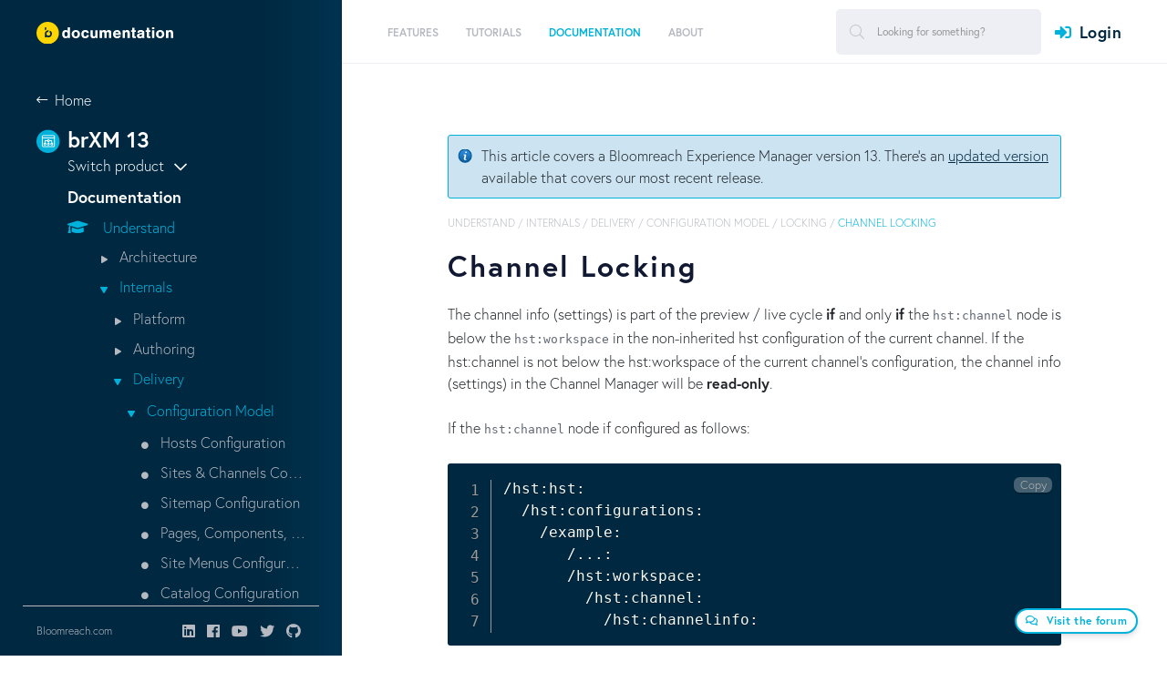

--- FILE ---
content_type: text/html;charset=UTF-8
request_url: https://xmdocumentation.bloomreach.com/13/library/concepts/hst-configuration-model/locking/channel-locking.html
body_size: 34222
content:


<!DOCTYPE html>
<!--[if lt IE 7 ]> <html lang="en" class="no-js ie6"> <![endif]-->
<!--[if IE 7 ]>    <html lang="en" class="no-js ie7"> <![endif]-->
<!--[if IE 8 ]>    <html lang="en" class="no-js ie8"> <![endif]-->
<!--[if IE 9 ]>    <html lang="en" class="no-js ie9"> <![endif]-->
<!--[if (gt IE 9)|!(IE)]> <html lang="en"> <!-- <![endif]-->

<head>

    <meta name="google-site-verification" content="JYVD0pK5VFNrbSc4qVrLgoAAtWt3yGfrhzJlY-RRWeg" /><meta name="google-site-verification" content="p6zbcPD-e-kXZMjS7HbcE9aY2GZp4q-xSfDaoW4iiTI" /><script id="cookieyes" type="text/javascript" src="https://cdn-cookieyes.com/client_data/c88632efa159eb88df89125a/script.js"></script>

    <meta charset="utf-8">


    <meta name="viewport" content="width=device-width, initial-scale=1">
    <meta name="zd-site-verification" content="wgl8gimxe7n02qmxo0hkvxx" /> 
    <link rel="icon" href="/webfiles/1655180300945/org/images/favicon.png" type="image/png"/>
    <link rel="search" type="application/opensearchdescription+xml" href="/13/opensearch.xml" title="Hippo CMS Search"/>

    <link rel="stylesheet" href="/webfiles/1655180300945/org/richy-bootstrap-theme/css/richy-bootstrap-theme.min.css"/>
    <link rel="stylesheet" href="/webfiles/1655180300945/org/styling/hippo_org.min.css"/>

    <link rel="stylesheet" href="https://pro.fontawesome.com/releases/v5.8.1/css/all.css" integrity="sha384-Bx4pytHkyTDy3aJKjGkGoHPt3tvv6zlwwjc3iqN7ktaiEMLDPqLSZYts2OjKcBx1" crossorigin="anonymous">

    <script src="https://code.jquery.com/jquery-2.2.4.min.js" integrity="sha256-BbhdlvQf/xTY9gja0Dq3HiwQF8LaCRTXxZKRutelT44=" crossorigin="anonymous"></script>

    <script src="https://cdnjs.cloudflare.com/ajax/libs/jquery-modal/0.9.1/jquery.modal.min.js"></script>
    <link rel="stylesheet" href="https://cdnjs.cloudflare.com/ajax/libs/jquery-modal/0.9.1/jquery.modal.min.css" />

 
<title>Channel Locking - Bloomreach Experience Manager (PaaS/Self-Hosted) - The Fast and Flexible Headless CMS</title>
<link rel="schema.DC" href="http://purl.org/dc/elements/1.1/"/>
<link rel="schema.DCTERMS" href="http://purl.org/dc/terms/"/>
<meta name="keywords" content="Bloomreach, Experience Manager, PaaS, self-hosted, on-premise, Experience, CMS, Content, content management, content management system, headless, headless CMS, PaaS, on-premise, cloud, platform, digital experience, brX, brXM, Hippo, Hippo CMS, content management, API, APIs, GraphQL, java, jsr-170, jsr-283, jsr-286, jsr-301, jsr-329, java cms, cms, ecm, wcm, intranet, open source cms, open source, Enterprise CMS, CXM, Open source Enterprise WCM"/>
<meta name="description" content="The fast and flexible on-premise or PaaS headless CMS"/>
<meta name="DCTERMS.created" content="2019-01-07T16:28:51+01:00"/>
<meta name="DCTERMS.modified" content="2018-06-20T20:59:39+02:00"/>
<meta name="googlebot" content="noodp"/>
<meta name="yahoo_slurp" content="noydir"/>
<meta property="og:url" content="https://xmdocumentation.bloomreach.com/13/library/concepts/hst-configuration-model/locking/channel-locking.html"/>
<meta property="og:title" content="Channel Locking - Bloomreach Experience Manager (PaaS/Self-Hosted) - The Fast and Flexible Headless CMS"/>
<meta property="og:description" content="The fast and flexible on-premise or PaaS headless CMS"/>
<meta property="og:updated_time" content="2018-06-20T08:59:39+0200"/>
<meta property="og:locale" content="en_US"/>
<meta name="twitter:description" content="The fast and flexible on-premise or PaaS headless CMS"/>
<meta name="twitter:text:description" content="The fast and flexible on-premise or PaaS headless CMS"/>
<link rel="canonical" href="https://xmdocumentation.bloomreach.com/library/concepts/hst-configuration-model/locking/channel-locking.html"/>

    <!--[if lt IE 9]>
    <script type="text/javascript" src="/webfiles/1655180300945/com/scripts/html5shiv-printshiv.js"></script>
    <script type="text/javascript" src="/webfiles/1655180300945/com/scripts/respond.min.js"></script>
    <![endif]-->

<script type="text/javascript">
   window.heap=window.heap||[],heap.load=function(e,t){window.heap.appid=e,window.heap.config=t=t||{};var r=t.forceSSL||"https:"===document.location.protocol,a=document.createElement("script");a.type="text/javascript",a.async=!0,a.src=(r?"https:":"http:")+"//cdn.heapanalytics.com/js/heap-"+e+".js";var n=document.getElementsByTagName("script")[0];n.parentNode.insertBefore(a,n);for(var o=function(e){return function(){heap.push([e].concat(Array.prototype.slice.call(arguments,0)))}},p=["addEventProperties","addUserProperties","clearEventProperties","identify","resetIdentity","removeEventProperty","setEventProperties","track","unsetEventProperty"],c=0;c<p.length;c++)heap[p[c]]=o(p[c])};
     heap.load("1637699691");
</script>

</head>

<body>

<script src="https://use.typekit.net/elp7ihk.js"></script>
<script>try{Typekit.load({ async: false });}catch(e){}</script>

<!-- New -->
<div class="site">
        



<header class="site-header">
    <div class="site-header__desktop">
        <div class="site-header__brand">
            <a href="/" class="logoFirst">
                <img class="white" src="/webfiles/1655180300945/org/images/bloomreach-logo-diap.svg" alt="Bloomreach">
                <img style="display: none;" class="dark" src="/webfiles/1655180300945/org/images/bloomreach-logo.svg" alt="Bloomreach">
            </a>
        </div>

        <div class="site-header__nav">
            <div class="left">
                <nav class="menu">
    <ul id="jMenu">
        <li>

        </li>
        <li>
    <a href="https://developers.bloomreach.com/products/cms" class="fNiv ">
      <span class="name">Features</span>
        <br/>
        <span class="smallText"></span>
    </a>

        </li>
        <li>
    <a href="/13/trails/demo-tutorials-and-download.html" class="fNiv ">
      <span class="name">Tutorials</span>
        <br/>
        <span class="smallText">Tutorials explain step-by-step various aspects of building Bloomreach-based solutions.</span>
    </a>

            <div class="menu__dropdown">
                <div class="columns">
                    <div class="column">
                        <h4>Tutorials</h4>
                            <p>Tutorials explain step-by-step various aspects of building Bloomreach-based solutions.</p>
                    </div>


                            <div class="column">
  <div>
    <a class="fa fa-bolt" href="/13/trails/getting-started/get-started.html" >
      <span class="name">Get Started</span>
    </a>
  </div>
  <div>
    <a class="far fa-globe" href="/13/trails/deep-dive/hello-world.html" >
      <span class="name">Hello World</span>
    </a>
  </div>
  <div>
    <a class="fa fa-browser" href="/13/trails/developer-trail/introduction.html" >
      <span class="name">Build a Website</span>
    </a>
  </div>
  <div>
    <a class="fa fa-user-chart" href="/13/trails/relevance-trail/relevance-trail.html" >
      <span class="name">Relevance Trail</span>
    </a>
  </div>
  <div>
    <a class="fab fa-angular" href="/13/trails/content-rest-api/introduction.html" >
      <span class="name">Feed an AngularJS App</span>
    </a>
  </div>
                            </div>
                            <div class="column">
  <div>
    <a class="fab fa-react" href="/13/library/concepts/spa-plus/how-tos/getting-started-with-react.html" >
      <span class="name">Get Started with React</span>
    </a>
  </div>
  <div>
    <a class="fa fa-palette" href="/13/trails/open-ui/develop-a-custom-page-tool.html" >
      <span class="name">Develop a Custom Page Tool</span>
    </a>
  </div>
  <div>
    <a class="fas fa-network-wired" href="/13/trails/second-site-webapp/add-a-second-site-webapp.html" >
      <span class="name">Add a Second Webapp</span>
    </a>
  </div>
  <div>
    <a class="fa fa-cloud-upload" href="/13/bloomreach-cloud/tutorial/introduction.html" >
      <span class="name">Deploy in BloomReach Cloud</span>
    </a>
  </div>
  <div>
    <a class="fa fa-server" href="/13/bloomreach-cloud/blue-green-deployment/introduction.html" >
      <span class="name">Use Blue-Green Deployment in BloomReach Cloud</span>
    </a>
  </div>
                            </div>


                </div>

                <div class="menu__dropdown__close">
                    <i class="fas fa-times" aria-hidden="true"></i>
                    Close
                </div>
            </div>
    <ul>
        <li>
    <a href="/13/trails/getting-started/get-started.html" class=" ">
      <span class="name">Get Started</span>
        <br/>
        <span class="smallText"></span>
    </a>

            <div class="menu__dropdown">
                <div class="columns">
                    <div class="column">
                        <h4>Get Started</h4>
                            <p></p>
                    </div>


                            <div class="column">
  <div>
    <a class="" href="/13/trails/getting-started/prerequisites.html" >
      <span class="name">Prerequisites</span>
    </a>
  </div>
  <div>
    <a class="" href="/13/trails/getting-started/creating-a-project.html" >
      <span class="name">Create the Project</span>
    </a>
  </div>
  <div>
    <a class="" href="/13/trails/getting-started/building-a-project.html" >
      <span class="name">Build the Project</span>
    </a>
  </div>
  <div>
    <a class="" href="/13/trails/getting-started/running-a-project.html" >
      <span class="name">Run the Project</span>
    </a>
  </div>
                            </div>
                            <div class="column">
  <div>
    <a class="" href="/13/trails/getting-started/adding-features-to-a-project.html" >
      <span class="name">Add Features to the Project</span>
    </a>
  </div>
  <div>
    <a class="" href="/13/trails/getting-started/rebuilding---restarting-a-project.html" >
      <span class="name">Rebuild the Project</span>
    </a>
  </div>
  <div>
    <a class="" href="/13/trails/getting-started/configuring-a-project.html" >
      <span class="name">Configure the Project</span>
    </a>
  </div>
                            </div>


                </div>

                <div class="menu__dropdown__close">
                    <i class="fas fa-times" aria-hidden="true"></i>
                    Close
                </div>
            </div>
        </li>
        <li>
    <a href="/13/trails/deep-dive/hello-world.html" class=" ">
      <span class="name">Hello World</span>
        <br/>
        <span class="smallText"></span>
    </a>

        </li>
        <li>
    <a href="/13/trails/developer-trail/introduction.html" class=" ">
      <span class="name">Build a Website</span>
        <br/>
        <span class="smallText"></span>
    </a>

            <div class="menu__dropdown">
                <div class="columns">
                    <div class="column">
                        <h4>Build a Website</h4>
                            <p></p>
                    </div>


                            <div class="column">
  <div>
    <a class="" href="/13/trails/developer-trail/configure-out-of-the-box-features/select-out-of-the-box-features.html" >
      <span class="name">Configure Out-of-the-Box Features</span>
    </a>
  </div>
  <div>
    <a class="" href="/13/trails/developer-trail/develop-new-features/two-columns-page-configuration.html" >
      <span class="name">Develop New Features</span>
    </a>
  </div>
                            </div>
                            <div class="column">
  <div>
    <a class="" href="/13/trails/developer-trail/troubleshooting.html" >
      <span class="name">Troubleshooting</span>
    </a>
  </div>
                            </div>


                </div>

                <div class="menu__dropdown__close">
                    <i class="fas fa-times" aria-hidden="true"></i>
                    Close
                </div>
            </div>
        </li>
        <li>
    <a href="/13/trails/relevance-trail/relevance-trail.html" class=" ">
      <span class="name">Relevance Trail</span>
        <br/>
        <span class="smallText"></span>
    </a>

            <div class="menu__dropdown">
                <div class="columns">
                    <div class="column">
                        <h4>Relevance Trail</h4>
                            <p></p>
                    </div>


                            <div class="column">
  <div>
    <a class="" href="/13/trails/relevance-trail/1-include-relevance-in-a-project.html" >
      <span class="name">1. Include the Relevance Module in a Project</span>
    </a>
  </div>
  <div>
    <a class="" href="/13/trails/relevance-trail/2-add-a-document-types-collector.html" >
      <span class="name">2. Add a Collector and Characteristic</span>
    </a>
  </div>
                            </div>
                            <div class="column">
  <div>
    <a class="" href="/13/trails/relevance-trail/3-add-a-document-type-characteristic.html" >
      <span class="name">3. Add a Characteristic UI Plugin</span>
    </a>
  </div>
  <div>
    <a class="" href="/13/trails/relevance-trail/4-add-a-document-type-widget-to-the-visitor-analysis-screen.html" >
      <span class="name">4. Add a Widget to the Visitor Analysis Screen</span>
    </a>
  </div>
                            </div>


                </div>

                <div class="menu__dropdown__close">
                    <i class="fas fa-times" aria-hidden="true"></i>
                    Close
                </div>
            </div>
        </li>
        <li>
    <a href="/13/trails/content-rest-api/introduction.html" class=" ">
      <span class="name">Feed an AngularJS App</span>
        <br/>
        <span class="smallText"></span>
    </a>

            <div class="menu__dropdown">
                <div class="columns">
                    <div class="column">
                        <h4>Feed an AngularJS App</h4>
                            <p></p>
                    </div>


                            <div class="column">
  <div>
    <a class="" href="/13/trails/content-rest-api/0-bootstrapping.html" >
      <span class="name">0 - Bootstrapping</span>
    </a>
  </div>
  <div>
    <a class="" href="/13/trails/content-rest-api/1-get-a-list-of-documents.html" >
      <span class="name">1 - Get a List of Documents</span>
    </a>
  </div>
  <div>
    <a class="" href="/13/trails/content-rest-api/2-get-a-document.html" >
      <span class="name">2 - Get a Document</span>
    </a>
  </div>
                            </div>
                            <div class="column">
  <div>
    <a class="" href="/13/trails/content-rest-api/3-handle-internal-links.html" >
      <span class="name">3 - Handle Internal Links</span>
    </a>
  </div>
  <div>
    <a class="" href="/13/trails/content-rest-api/4-search-for-documents.html" >
      <span class="name">4 - Search for Documents</span>
    </a>
  </div>
  <div>
    <a class="" href="/13/trails/content-rest-api/5-use-pagination.html" >
      <span class="name">5 - Use Pagination</span>
    </a>
  </div>
                            </div>


                </div>

                <div class="menu__dropdown__close">
                    <i class="fas fa-times" aria-hidden="true"></i>
                    Close
                </div>
            </div>
        </li>
        <li>
    <a href="/13/library/concepts/spa-plus/how-tos/getting-started-with-react.html" class=" ">
      <span class="name">Get Started with React</span>
        <br/>
        <span class="smallText"></span>
    </a>

        </li>
        <li>
    <a href="/13/trails/open-ui/develop-a-custom-page-tool.html" class=" ">
      <span class="name">Develop a Custom Page Tool</span>
        <br/>
        <span class="smallText"></span>
    </a>

        </li>
        <li>
    <a href="/13/trails/second-site-webapp/add-a-second-site-webapp.html" class=" ">
      <span class="name">Add a Second Webapp</span>
        <br/>
        <span class="smallText"></span>
    </a>

        </li>
        <li>
    <a href="/13/bloomreach-cloud/tutorial/introduction.html" class=" ">
      <span class="name">Deploy in BloomReach Cloud</span>
        <br/>
        <span class="smallText"></span>
    </a>

            <div class="menu__dropdown">
                <div class="columns">
                    <div class="column">
                        <h4>Deploy in BloomReach Cloud</h4>
                            <p></p>
                    </div>


                            <div class="column">
  <div>
    <a class="" href="/13/bloomreach-cloud/tutorial/prepare-project.html" >
      <span class="name">Prepare the Project</span>
    </a>
  </div>
                            </div>
                            <div class="column">
  <div>
    <a class="" href="/13/bloomreach-cloud/tutorial/deploy-project.html" >
      <span class="name">Deploy the Project</span>
    </a>
  </div>
                            </div>


                </div>

                <div class="menu__dropdown__close">
                    <i class="fas fa-times" aria-hidden="true"></i>
                    Close
                </div>
            </div>
        </li>
        <li>
    <a href="/13/bloomreach-cloud/blue-green-deployment/introduction.html" class=" ">
      <span class="name">Use Blue-Green Deployment in BloomReach Cloud</span>
        <br/>
        <span class="smallText"></span>
    </a>

            <div class="menu__dropdown">
                <div class="columns">
                    <div class="column">
                        <h4>Use Blue-Green Deployment in BloomReach Cloud</h4>
                            <p></p>
                    </div>


                            <div class="column">
  <div>
    <a class="" href="/13/bloomreach-cloud/blue-green-deployment/prepare-first-project-release.html" >
      <span class="name">Prepare the First Project Release</span>
    </a>
  </div>
  <div>
    <a class="" href="/13/bloomreach-cloud/blue-green-deployment/deploy-project-in-blue-environment.html" >
      <span class="name">Deploy the Project in the Blue Environment</span>
    </a>
  </div>
                            </div>
                            <div class="column">
  <div>
    <a class="" href="/13/bloomreach-cloud/blue-green-deployment/make-changes-to-project.html" >
      <span class="name">Make Changes to the Project</span>
    </a>
  </div>
  <div>
    <a class="" href="/13/bloomreach-cloud/blue-green-deployment/deploy-updated-project-in-green-environment.html" >
      <span class="name">Deploy the Updated Project in the Green Environment</span>
    </a>
  </div>
                            </div>


                </div>

                <div class="menu__dropdown__close">
                    <i class="fas fa-times" aria-hidden="true"></i>
                    Close
                </div>
            </div>
        </li>
</ul>
        </li>
        <li>
    <a href="/13/library/about/what-is-bloomreach-experience-manager.html" class="fNiv  active">
      <span class="name">Documentation</span>
        <br/>
        <span class="smallText">Become a Bloomreach expert. Get answers about what the product can do for you and understand how it works.</span>
    </a>

            <div class="menu__dropdown">
                <div class="columns">
                    <div class="column">
                        <h4>Documentation</h4>
                            <p>Become a Bloomreach expert. Get answers about what the product can do for you and understand how it works.</p>
                    </div>


                            <div class="column">
  <div>
    <a class="fa fa-graduation-cap" href="/13/library/about/understand-brxm.html" >
      <span class="name">Understand</span>
    </a>
  </div>
        <ul>
    <li><a href="/13/library/about/what-is-bloomreach-experience-manager.html">Architecture</a></li>
    <li><a href="/13/library/about/what-is-bloomreach-experience-manager.html">Internals</a></li>
        <ul>
    <li><a href="/13/library/about/what-is-bloomreach-experience-manager.html">Platform</a></li>
    <li><a href="/13/library/about/what-is-bloomreach-experience-manager.html">Authoring</a></li>
    <li><a href="/13/library/about/what-is-bloomreach-experience-manager.html">Delivery</a></li>
        <ul>
    <li><a href="/13/library/about/what-is-bloomreach-experience-manager.html">Configuration Model</a></li>
        <ul>
    <li><a href="/13/library/about/what-is-bloomreach-experience-manager.html">Hosts Configuration</a></li>
    <li><a href="/13/library/about/what-is-bloomreach-experience-manager.html">Sites & Channels Configuration</a></li>
    <li><a href="/13/library/about/what-is-bloomreach-experience-manager.html">Sitemap Configuration</a></li>
    <li><a href="/13/library/about/what-is-bloomreach-experience-manager.html">Pages, Components, Abstract Pages and Templates</a></li>
    <li><a href="/13/library/about/what-is-bloomreach-experience-manager.html">Site Menus Configuration</a></li>
    <li><a href="/13/library/about/what-is-bloomreach-experience-manager.html">Catalog Configuration</a></li>
    <li><a href="/13/library/about/what-is-bloomreach-experience-manager.html">Workspace Configuration</a></li>
    <li><a href="/13/library/about/what-is-bloomreach-experience-manager.html">Prototype Pages Configuration</a></li>
    <li><a href="/13/library/about/what-is-bloomreach-experience-manager.html">Live and Preview Configuration Cycle</a></li>
    <li><a href="/13/library/about/what-is-bloomreach-experience-manager.html">Locking</a></li>
        <ul>
    <li><a href="/13/library/about/what-is-bloomreach-experience-manager.html">Container and Page Locking</a></li>
    <li><a href="/13/library/about/what-is-bloomreach-experience-manager.html">Menu Locking</a></li>
    <li><a href="/13/library/about/what-is-bloomreach-experience-manager.html">Channel Locking</a></li>
        </ul>
    <li><a href="/13/library/about/what-is-bloomreach-experience-manager.html">Advanced Configuration Topics</a></li>
        </ul>
    <li><a href="/13/library/about/what-is-bloomreach-experience-manager.html">Request Handling</a></li>
        </ul>
        </ul>
    <li><a href="/13/library/about/what-is-bloomreach-experience-manager.html">Platform, Implementation Project, Production Instance</a></li>
        </ul>
  <div>
    <a class="fa fa-bolt" href="/13/library/concepts/web-application/website-development.html" >
      <span class="name">Implement</span>
    </a>
  </div>
  <div>
    <a class="fa fa-tools" href="/13/library/concepts/editor-interface/extend-brxm.html" >
      <span class="name">Extend</span>
    </a>
  </div>
  <div>
    <a class="fa fa-code-merge" href="/13/library/concepts/integration/introduction.html" >
      <span class="name">Integrate</span>
    </a>
  </div>
                            </div>
                            <div class="column">
  <div>
    <a class="fa fa-running" href="/13/library/deployment/running-hippo.html" >
      <span class="name">Run</span>
    </a>
  </div>
  <div>
    <a class="fa fa-cloud-upload" href="/13/about/upgrade/introduction.html" >
      <span class="name">Upgrade</span>
    </a>
  </div>
  <div>
    <a class="fa fa-code" href="/13/library/about/developer-info.html" >
      <span class="name">Develop</span>
    </a>
  </div>
  <div>
    <a class="fa fa-user" href="/13/library/end-user-manual/end-user-manual-introduction.html" >
      <span class="name">Use</span>
    </a>
  </div>
                            </div>


                </div>

                <div class="menu__dropdown__close">
                    <i class="fas fa-times" aria-hidden="true"></i>
                    Close
                </div>
            </div>
    <ul>
        <li>
    <a href="/13/library/about/understand-brxm.html" class="  active">
      <span class="name">Understand</span>
        <br/>
        <span class="smallText"></span>
    </a>

            <div class="menu__dropdown">
                <div class="columns">
                    <div class="column">
                        <h4>Understand</h4>
                            <p></p>
                    </div>


                            <div class="column">
  <div>
    <a class="" href="/13/library/architecture/brxm-architecture.html" >
      <span class="name">Architecture</span>
    </a>
  </div>
  <div>
    <a class="" href="/13/library/concepts/internals/brxm-internals-overview.html" >
      <span class="name">Internals</span>
    </a>
  </div>
        <ul>
    <li><a href="/13/library/about/understand-brxm.html">Platform</a></li>
    <li><a href="/13/library/about/understand-brxm.html">Authoring</a></li>
    <li><a href="/13/library/about/understand-brxm.html">Delivery</a></li>
        <ul>
    <li><a href="/13/library/about/understand-brxm.html">Configuration Model</a></li>
        <ul>
    <li><a href="/13/library/about/understand-brxm.html">Hosts Configuration</a></li>
    <li><a href="/13/library/about/understand-brxm.html">Sites & Channels Configuration</a></li>
    <li><a href="/13/library/about/understand-brxm.html">Sitemap Configuration</a></li>
    <li><a href="/13/library/about/understand-brxm.html">Pages, Components, Abstract Pages and Templates</a></li>
    <li><a href="/13/library/about/understand-brxm.html">Site Menus Configuration</a></li>
    <li><a href="/13/library/about/understand-brxm.html">Catalog Configuration</a></li>
    <li><a href="/13/library/about/understand-brxm.html">Workspace Configuration</a></li>
    <li><a href="/13/library/about/understand-brxm.html">Prototype Pages Configuration</a></li>
    <li><a href="/13/library/about/understand-brxm.html">Live and Preview Configuration Cycle</a></li>
    <li><a href="/13/library/about/understand-brxm.html">Locking</a></li>
        <ul>
    <li><a href="/13/library/about/understand-brxm.html">Container and Page Locking</a></li>
    <li><a href="/13/library/about/understand-brxm.html">Menu Locking</a></li>
    <li><a href="/13/library/about/understand-brxm.html">Channel Locking</a></li>
        </ul>
    <li><a href="/13/library/about/understand-brxm.html">Advanced Configuration Topics</a></li>
        </ul>
    <li><a href="/13/library/about/understand-brxm.html">Request Handling</a></li>
        </ul>
        </ul>
                            </div>
                            <div class="column">
  <div>
    <a class="" href="/13/about/platform-implementation-project-and-production-instance.html" >
      <span class="name">Platform, Implementation Project, Production Instance</span>
    </a>
  </div>
                            </div>


                </div>

                <div class="menu__dropdown__close">
                    <i class="fas fa-times" aria-hidden="true"></i>
                    Close
                </div>
            </div>
        </li>
        <li>
    <a href="/13/library/concepts/web-application/website-development.html" class=" ">
      <span class="name">Implement</span>
        <br/>
        <span class="smallText"></span>
    </a>

            <div class="menu__dropdown">
                <div class="columns">
                    <div class="column">
                        <h4>Implement</h4>
                            <p></p>
                    </div>


                            <div class="column">
  <div>
    <a class="" href="/13/library/development/development-environment.html" >
      <span class="name">Development Environment</span>
    </a>
  </div>
  <div>
    <a class="" href="/13/library/setup/introduction.html" >
      <span class="name">Setup using Essentials</span>
    </a>
  </div>
  <div>
    <a class="" href="/13/library/concepts/content-repository/using-the-console.html" >
      <span class="name">Content Repository</span>
    </a>
  </div>
  <div>
    <a class="" href="/13/library/concepts/document-types/content-model.html" >
      <span class="name">Content Model</span>
    </a>
  </div>
  <div>
    <a class="" href="/13/library/concepts/configuration-management/introduction.html" >
      <span class="name">Configuration Management</span>
    </a>
  </div>
  <div>
    <a class="" href="/13/library/concepts/web-application/hst-2-container-configuration.html" >
      <span class="name">Container Configuration</span>
    </a>
  </div>
  <div>
    <a class="" href="/13/library/concepts/component-development/hst-2-component-development.html" >
      <span class="name">Component Development</span>
    </a>
  </div>
  <div>
    <a class="" href="/13/library/concepts/web-application/front-end-development.html" >
      <span class="name">Front End Development</span>
    </a>
  </div>
  <div>
    <a class="" href="/13/library/concepts/channels/hst-2-multi-lingual-multi-site-multi-domain-and-multi-channel-setup.html" >
      <span class="name">Multi Domain, Channel, Lingual setup</span>
    </a>
  </div>
  <div>
    <a class="" href="/13/library/concepts/channels/channel-manager.html" >
      <span class="name">Channel Manager</span>
    </a>
  </div>
  <div>
    <a class="" href="/13/library/concepts/links-and-urls/hst-2-urls.html" >
      <span class="name">URLs</span>
    </a>
  </div>
  <div>
    <a class="" href="/13/library/concepts/search/delivery-tier-search-queries.html" >
      <span class="name">Search Queries</span>
    </a>
  </div>
  <div>
    <a class="" href="/13/library/concepts/component-development/hst-2-forms.html" >
      <span class="name">Forms</span>
    </a>
  </div>
                            </div>
                            <div class="column">
  <div>
    <a class="" href="/13/library/concepts/translations/hst-2-i18n-support.html" >
      <span class="name">I18N support</span>
    </a>
  </div>
  <div>
    <a class="" href="/13/library/concepts/rewriting-rich-text-field-runtime/hst-2-rewriting-rich-text-field-runtime.html" >
      <span class="name">Rewriting Rich Text Fields</span>
    </a>
  </div>
  <div>
    <a class="" href="/13/library/concepts/error-pages-and-error-handling/hst-error-pages-and-error-handling.html" >
      <span class="name">Error Pages</span>
    </a>
  </div>
  <div>
    <a class="" href="/13/library/concepts/faceted-navigation/faceted-navigation-configuration.html" >
      <span class="name">Faceted Navigation</span>
    </a>
  </div>
  <div>
    <a class="" href="/13/library/concepts/web-application/jcr-session-pooling-repository.html" >
      <span class="name">Session Pooling</span>
    </a>
  </div>
  <div>
    <a class="" href="/13/library/concepts/security/security-checklist.html" >
      <span class="name">Security</span>
    </a>
  </div>
  <div>
    <a class="" href="/13/library/concepts/multiple-site-web-applications/introduction.html" >
      <span class="name">Multi Delivery Webapp Development</span>
    </a>
  </div>
  <div>
    <a class="" href="/13/library/concepts/hst-spring/hst-spring-componenmanager-event-publishing.html" >
      <span class="name">HST Synchronous Event Publishing</span>
    </a>
  </div>
  <div>
    <a class="" href="/13/library/concepts/hst-spring/how-to-add-custom-jcr-event-listener-through-spring-configuration.html" >
      <span class="name">Custom JCR Event Listener</span>
    </a>
  </div>
  <div>
    <a class="" href="/13/library/concepts/images-and-assets/hst-2-binary-content-resource-serving-binariesservlet.html" >
      <span class="name">Serving Binary Content Resources</span>
    </a>
  </div>
  <div>
    <a class="" href="/13/library/development/quick-wins.html" >
      <span class="name">Quick Wins</span>
    </a>
  </div>
  <div>
    <a class="" href="/13/library/concepts/update/deploying-content-and-configuration-updates.html" >
      <span class="name">Content and Configuration Updates</span>
    </a>
  </div>
  <div>
    <a class="" href="/13/about/release-management/brxm-application-release-management.html" >
      <span class="name">Release Management</span>
    </a>
  </div>
                            </div>


                </div>

                <div class="menu__dropdown__close">
                    <i class="fas fa-times" aria-hidden="true"></i>
                    Close
                </div>
            </div>
        </li>
        <li>
    <a href="/13/library/concepts/editor-interface/extend-brxm.html" class=" ">
      <span class="name">Extend</span>
        <br/>
        <span class="smallText"></span>
    </a>

            <div class="menu__dropdown">
                <div class="columns">
                    <div class="column">
                        <h4>Extend</h4>
                            <p></p>
                    </div>


                            <div class="column">
  <div>
    <a class="" href="/13/library/concepts/plugins/open-source-plugins.html" >
      <span class="name">Open Source Plugins</span>
    </a>
  </div>
  <div>
    <a class="" href="/13/library/enterprise/enterprise-features/enterprise-plugins.html" >
      <span class="name">Enterprise Plugins</span>
    </a>
  </div>
  <div>
    <a class="" href="/13/library/enterprise/services-features/index.html" >
      <span class="name">Service Plugins</span>
    </a>
  </div>
                            </div>
                            <div class="column">
  <div>
    <a class="" href="/13/library/concepts/open-ui/introduction.html" >
      <span class="name">Open UI Extensions</span>
    </a>
  </div>
  <div>
    <a class="" href="/13/library/concepts/editor-interface/cms-customizations.html" >
      <span class="name">Customize</span>
    </a>
  </div>
                            </div>


                </div>

                <div class="menu__dropdown__close">
                    <i class="fas fa-times" aria-hidden="true"></i>
                    Close
                </div>
            </div>
        </li>
        <li>
    <a href="/13/library/concepts/integration/introduction.html" class=" ">
      <span class="name">Integrate</span>
        <br/>
        <span class="smallText"></span>
    </a>

            <div class="menu__dropdown">
                <div class="columns">
                    <div class="column">
                        <h4>Integrate</h4>
                            <p></p>
                    </div>


                            <div class="column">
  <div>
    <a class="" href="/13/library/solutions/commerce-starterstore/introduction.html" >
      <span class="name">Accelerators</span>
    </a>
  </div>
  <div>
    <a class="" href="/13/library/concepts/spa-plus/introduction.html" >
      <span class="name">SPA Integration</span>
    </a>
  </div>
  <div>
    <a class="" href="/13/library/concepts/hippo-services/event-bus.html" >
      <span class="name">Hippo Event Bus</span>
    </a>
  </div>
  <div>
    <a class="" href="/13/library/concepts/web-application/spring-managed-hst-components.html" >
      <span class="name">Web Application Frameworks</span>
    </a>
  </div>
                            </div>
                            <div class="column">
  <div>
    <a class="" href="/13/library/concepts/rest/expose-restful-web-services-overview.html" >
      <span class="name">Expose RESTful Services</span>
    </a>
  </div>
  <div>
    <a class="" href="/13/library/concepts/crisp-api/introduction.html" >
      <span class="name">CRISP API</span>
    </a>
  </div>
  <div>
    <a class="" href="/13/library/concepts/integration/add-google-analytics-tracking-to-your-site-and-the-cms.html" >
      <span class="name">Google Analytics Tracking</span>
    </a>
  </div>
  <div>
    <a class="" href="/13/library/enterprise/enterprise-features/brx-content-search/introduction-to-brx-content-search-integration.html" >
      <span class="name">brX Content Search</span>
    </a>
  </div>
                            </div>


                </div>

                <div class="menu__dropdown__close">
                    <i class="fas fa-times" aria-hidden="true"></i>
                    Close
                </div>
            </div>
        </li>
        <li>
    <a href="/13/library/deployment/running-hippo.html" class=" ">
      <span class="name">Run</span>
        <br/>
        <span class="smallText"></span>
    </a>

            <div class="menu__dropdown">
                <div class="columns">
                    <div class="column">
                        <h4>Run</h4>
                            <p></p>
                    </div>


                            <div class="column">
  <div>
    <a class="" href="/13/library/about/system-requirements.html" >
      <span class="name">System Requirements</span>
    </a>
  </div>
  <div>
    <a class="" href="/13/library/deployment/system-architecture.html" >
      <span class="name">System Architecture</span>
    </a>
  </div>
  <div>
    <a class="" href="/13/library/deployment/configuring/prepare-the-environment.html" >
      <span class="name">Prepare Environment</span>
    </a>
  </div>
  <div>
    <a class="" href="/13/library/deployment/deploy-a-project.html" >
      <span class="name">Deploy Application</span>
    </a>
  </div>
  <div>
    <a class="" href="/13/library/enterprise/installation-and-configuration/required-configuration-after-first-deployment.html" >
      <span class="name">Configure Application</span>
    </a>
  </div>
  <div>
    <a class="" href="/13/library/concepts/web-application/jmx-management-beans-support.html" >
      <span class="name">Monitor using JMX</span>
    </a>
  </div>
                            </div>
                            <div class="column">
  <div>
    <a class="" href="/13/library/quick-tips/performance-tuning.html" >
      <span class="name">Performance Tuning</span>
    </a>
  </div>
  <div>
    <a class="" href="/13/library/administration/maintenance/system-maintenance.html" >
      <span class="name">System Maintenance</span>
    </a>
  </div>
  <div>
    <a class="" href="/13/library/enterprise/enterprise-features/replication/replication-overview.html" >
      <span class="name">Replication</span>
    </a>
  </div>
  <div>
    <a class="" href="/13/library/enterprise/enterprise-features/synchronization/synchronization-add-on.html" >
      <span class="name">Synchronization</span>
    </a>
  </div>
  <div>
    <a class="" href="/13/library/quick-tips/java-heap-dump-analysis.html" >
      <span class="name">Troubleshoot</span>
    </a>
  </div>
  <div>
    <a class="" href="/13/bloomreach-cloud/reference-documentation/introduction.html" >
      <span class="name">Run in Bloomreach Cloud</span>
    </a>
  </div>
                            </div>


                </div>

                <div class="menu__dropdown__close">
                    <i class="fas fa-times" aria-hidden="true"></i>
                    Close
                </div>
            </div>
        </li>
        <li>
    <a href="/13/about/upgrade/introduction.html" class=" ">
      <span class="name">Upgrade</span>
        <br/>
        <span class="smallText"></span>
    </a>

            <div class="menu__dropdown">
                <div class="columns">
                    <div class="column">
                        <h4>Upgrade</h4>
                            <p></p>
                    </div>


                            <div class="column">
  <div>
    <a class="" href="/13/library/upgrade-12-to-13/upgrade-to-brxm-13.html" >
      <span class="name">Upgrade to brXM 13</span>
    </a>
  </div>
  <div>
    <a class="" href="/13/library/upgrade-minor-versions/upgrade-13.0.0-to-13.1.0.html" >
      <span class="name">Upgrade 13.0 to 13.1</span>
    </a>
  </div>
  <div>
    <a class="" href="/13/library/upgrade-minor-versions/upgrade-13.1-to-13.2.0.html" >
      <span class="name">Upgrade 13.1 to 13.2</span>
    </a>
  </div>
  <div>
    <a class="" href="/13/library/upgrade-minor-versions/upgrade-13.2.0-to-13.3.0.html" >
      <span class="name">Upgrade 13.2 to 13.3</span>
    </a>
  </div>
  <div>
    <a class="" href="/13/library/upgrade-minor-versions/upgrade-13.3-to-13.4.html" >
      <span class="name">Upgrade 13.3 to 13.4</span>
    </a>
  </div>
  <div>
    <a class="" href="/13/library/upgrade-minor-versions/upgrade-13.4.0-to-13.4.1.html" >
      <span class="name">Upgrade 13.4.0 to 13.4.1</span>
    </a>
  </div>
                            </div>
                            <div class="column">
  <div>
    <a class="" href="/13/library/upgrade-minor-versions/upgrade-13.4.1-to-13.4.2.html" >
      <span class="name">Upgrade 13.4.1 to 13.4.2</span>
    </a>
  </div>
  <div>
    <a class="" href="/13/library/upgrade-minor-versions/upgrade-13.4.2-to-13.4.3.html" >
      <span class="name">Upgrade 13.4.2 to 13.4.3</span>
    </a>
  </div>
  <div>
    <a class="" href="/13/library/upgrade-minor-versions/upgrade-13.4.3-to-13.4.4.html" >
      <span class="name">Upgrade 13.4.3 to 13.4.4</span>
    </a>
  </div>
  <div>
    <a class="" href="/13/about/upgrade/minor-upgrades.html" >
      <span class="name">Minor Upgrades</span>
    </a>
  </div>
  <div>
    <a class="" href="/13/library/enterprise/enterprise-features/enterprise-configuration-management/configuration-verifier.html" >
      <span class="name">Configuration Verifier</span>
    </a>
  </div>
                            </div>


                </div>

                <div class="menu__dropdown__close">
                    <i class="fas fa-times" aria-hidden="true"></i>
                    Close
                </div>
            </div>
        </li>
        <li>
    <a href="/13/library/about/developer-info.html" class=" ">
      <span class="name">Develop</span>
        <br/>
        <span class="smallText"></span>
    </a>

            <div class="menu__dropdown">
                <div class="columns">
                    <div class="column">
                        <h4>Develop</h4>
                            <p></p>
                    </div>


                            <div class="column">
  <div>
    <a class="" href="/13/library/about/hippo-source-code.html" >
      <span class="name">Source Code</span>
    </a>
  </div>
  <div>
    <a class="" href="/13/library/development/build-hippo-cms-from-scratch.html" >
      <span class="name">Build From Source</span>
    </a>
  </div>
  <div>
    <a class="" href="/13/library/about/javadoc.html" >
      <span class="name">API Docs</span>
    </a>
  </div>
                            </div>
                            <div class="column">
  <div>
    <a class="" href="/13/about/contributing-policy.html" >
      <span class="name">Contribute</span>
    </a>
  </div>
  <div>
    <a class="" href="/13/library/development/bloomreach-forge.html" >
      <span class="name">BloomReach Forge</span>
    </a>
  </div>
                            </div>


                </div>

                <div class="menu__dropdown__close">
                    <i class="fas fa-times" aria-hidden="true"></i>
                    Close
                </div>
            </div>
        </li>
        <li>
    <a href="/13/library/end-user-manual/end-user-manual-introduction.html" class=" ">
      <span class="name">Use</span>
        <br/>
        <span class="smallText"></span>
    </a>

            <div class="menu__dropdown">
                <div class="columns">
                    <div class="column">
                        <h4>Use</h4>
                            <p></p>
                    </div>


                            <div class="column">
  <div>
    <a class="" href="/13/library/end-user-manual/videos.html" >
      <span class="name">Videos</span>
    </a>
  </div>
  <div>
    <a class="" href="/13/library/end-user-manual/login.html" >
      <span class="name">Logging In</span>
    </a>
  </div>
  <div>
    <a class="" href="/13/library/end-user-manual/users-and-roles.html" >
      <span class="name">Users and Roles</span>
    </a>
  </div>
  <div>
    <a class="" href="/13/library/end-user-manual/the-browse-workspace.html" >
      <span class="name">Content Perspective</span>
    </a>
  </div>
  <div>
    <a class="" href="/13/library/administration/user-management.html" >
      <span class="name">User Management</span>
    </a>
  </div>
  <div>
    <a class="" href="/13/library/development/link-directly-to-a-document-in-the-cms.html" >
      <span class="name">Link to Document in CMS</span>
    </a>
  </div>
                            </div>
                            <div class="column">
  <div>
    <a class="" href="/13/library/end-user-manual/channel-manager/channels.html" >
      <span class="name">Channels</span>
    </a>
  </div>
  <div>
    <a class="" href="/13/library/end-user-manual/projects/projects.html" >
      <span class="name">Projects</span>
    </a>
  </div>
  <div>
    <a class="" href="/13/library/end-user-manual/relevance/create-relevant-experiences-for-your-audiences.html" >
      <span class="name">Relevance</span>
    </a>
  </div>
  <div>
    <a class="" href="/13/library/end-user-manual/experiments/experiments.html" >
      <span class="name">Experiments</span>
    </a>
  </div>
  <div>
    <a class="" href="/13/library/end-user-manual/trends.html" >
      <span class="name">Trends</span>
    </a>
  </div>
                            </div>


                </div>

                <div class="menu__dropdown__close">
                    <i class="fas fa-times" aria-hidden="true"></i>
                    Close
                </div>
            </div>
        </li>
</ul>
        </li>
        <li>
    <a href="/13/about/release-notes/release-notes-overview.html" class="fNiv ">
      <span class="name">About</span>
        <br/>
        <span class="smallText">Stay up-to-date on the latest release notes and learn about the EOL policy, license and security.</span>
    </a>

            <div class="menu__dropdown">
                <div class="columns">
                    <div class="column">
                        <h4>About</h4>
                            <p>Stay up-to-date on the latest release notes and learn about the EOL policy, license and security.</p>
                    </div>


                            <div class="column">
  <div>
    <a class="" href="/13/about/release-notes/release-notes-overview.html" >
      <span class="name">Release Notes</span>
    </a>
  </div>
  <div>
    <a class="" href="/13/about/version-numbering.html" >
      <span class="name">Version Numbering</span>
    </a>
  </div>
  <div>
    <a class="" href="/13/about/eol-policy.html" >
      <span class="name">End of Life Policy</span>
    </a>
  </div>
  <div>
    <a class="" href="/13/about/license-and-notice-files.html" >
      <span class="name">License</span>
    </a>
  </div>
                            </div>
                            <div class="column">
  <div>
    <a class="" href="/13/about/open-source-release-policy.html" >
      <span class="name">Open Source Release Policy</span>
    </a>
  </div>
  <div>
    <a class="" href="/13/about/reporting-cms-issues-in-jira.html" >
      <span class="name">Report an issue</span>
    </a>
  </div>
  <div>
    <a class="" href="/13/about/security-procedure.html" >
      <span class="name">Security</span>
    </a>
  </div>
                            </div>


                </div>

                <div class="menu__dropdown__close">
                    <i class="fas fa-times" aria-hidden="true"></i>
                    Close
                </div>
            </div>
    <ul>
        <li>
    <a href="/13/about/release-notes/release-notes-overview.html" class=" ">
      <span class="name">Release Notes</span>
        <br/>
        <span class="smallText"></span>
    </a>

        </li>
        <li>
    <a href="/13/about/version-numbering.html" class=" ">
      <span class="name">Version Numbering</span>
        <br/>
        <span class="smallText"></span>
    </a>

        </li>
        <li>
    <a href="/13/about/eol-policy.html" class=" ">
      <span class="name">End of Life Policy</span>
        <br/>
        <span class="smallText"></span>
    </a>

        </li>
        <li>
    <a href="/13/about/license-and-notice-files.html" class=" ">
      <span class="name">License</span>
        <br/>
        <span class="smallText"></span>
    </a>

        </li>
        <li>
    <a href="/13/about/open-source-release-policy.html" class=" ">
      <span class="name">Open Source Release Policy</span>
        <br/>
        <span class="smallText"></span>
    </a>

        </li>
        <li>
    <a href="/13/about/reporting-cms-issues-in-jira.html" class=" ">
      <span class="name">Report an issue</span>
        <br/>
        <span class="smallText"></span>
    </a>

        </li>
        <li>
    <a href="/13/about/security-procedure.html" class=" ">
      <span class="name">Security</span>
        <br/>
        <span class="smallText"></span>
    </a>

        </li>
</ul>
        </li>
</ul>
                </nav>
            </div>

            <div class="right">

                <form class="search" action="/13/librarysearch" method="get">
                    <input id="search-input" name="query" type="text" class="input-medium search-query inputSearchStyle" placeholder="Looking for something?" onblur="if(this.value == '') { this.value = 'Looking for something?'; }" onfocus="if(this.value == 'Looking for something?') { this.value = ''; }"/>
                </form>

                <div class="login">
                    <div class="login__link">
                            <a class="btn btn__outline" href="/13/loginform"><i class="fas left fa-sign-in-alt" aria-hidden="true"></i>Login</a>
                    </div>
                </div>
            </div>
        </div>
    </div>
    <div class="site-header__mobile">
        <div class="site-header__mobile-logo">
            <a href="/" class="logoFirst">
                <img class="white" src="/webfiles/1655180300945/org/images/bloomreach-logo.svg" alt="Hippo CMS">
            </a>
        </div>
        <div class="site-header__menu">
            <i class="open__menu active far fa-bars"></i>
            <i class="open__menu far fa-times"></i>
            <div class="login">
                <div class="login__link">
                        <a class="btn btn__outline" href="/13/loginform">Login</a>
                </div>
            </div>
        </div>
    </div>
    <div class="mobile__menu">
        <form class="search" action="/13/librarysearch" method="get">
            <input id="search-input" name="query" type="text" class="input-medium search-query inputSearchStyle" placeholder="Looking for something?" onblur="if(this.value == '') { this.value = 'Looking for something?'; }" onfocus="if(this.value == 'Looking for something?') { this.value = ''; }"/>
        </form>

        <div class="site-header__nav site-header__nav--mobile">
            <div class="left">
                <nav class="menu">
        <ul id="jMenu">

            <li>
    <a href="/" class="fNiv ">
      <span class="name">Home</span>
        <br/>
        <span class="smallText"></span>
    </a>

            </li>
            <li>
    <a href="https://developers.bloomreach.com/products/cms" class="fNiv ">
      <span class="name">Features</span>
        <br/>
        <span class="smallText"></span>
    </a>

            </li>
            <li>
    <a href="/13/trails/demo-tutorials-and-download.html" class="fNiv ">
      <span class="name">Tutorials</span>
        <br/>
        <span class="smallText">Tutorials explain step-by-step various aspects of building Bloomreach-based solutions.</span>
    </a>

                    <div class="menu__dropdown">
                        <div class="columns">

        <ul>

            <li>
    <a href="/13/trails/getting-started/get-started.html" class=" ">
      <span class="name">Get Started</span>
        <br/>
        <span class="smallText"></span>
    </a>

                    <div class="menu__dropdown">
                        <div class="columns">

        <ul>

            <li>
    <a href="/13/trails/getting-started/prerequisites.html" class=" ">
      <span class="name">Prerequisites</span>
        <br/>
        <span class="smallText"></span>
    </a>

            </li>
            <li>
    <a href="/13/trails/getting-started/creating-a-project.html" class=" ">
      <span class="name">Create the Project</span>
        <br/>
        <span class="smallText"></span>
    </a>

            </li>
            <li>
    <a href="/13/trails/getting-started/building-a-project.html" class=" ">
      <span class="name">Build the Project</span>
        <br/>
        <span class="smallText"></span>
    </a>

            </li>
            <li>
    <a href="/13/trails/getting-started/running-a-project.html" class=" ">
      <span class="name">Run the Project</span>
        <br/>
        <span class="smallText"></span>
    </a>

            </li>
            <li>
    <a href="/13/trails/getting-started/adding-features-to-a-project.html" class=" ">
      <span class="name">Add Features to the Project</span>
        <br/>
        <span class="smallText"></span>
    </a>

            </li>
            <li>
    <a href="/13/trails/getting-started/rebuilding---restarting-a-project.html" class=" ">
      <span class="name">Rebuild the Project</span>
        <br/>
        <span class="smallText"></span>
    </a>

            </li>
            <li>
    <a href="/13/trails/getting-started/configuring-a-project.html" class=" ">
      <span class="name">Configure the Project</span>
        <br/>
        <span class="smallText"></span>
    </a>

            </li>
    </ul>
                        </div>

                        <div class="menu__dropdown__close">
                            <i class="fas fa-times" aria-hidden="true"></i>
                            Close
                        </div>
                    </div>
            </li>
            <li>
    <a href="/13/trails/deep-dive/hello-world.html" class=" ">
      <span class="name">Hello World</span>
        <br/>
        <span class="smallText"></span>
    </a>

            </li>
            <li>
    <a href="/13/trails/developer-trail/introduction.html" class=" ">
      <span class="name">Build a Website</span>
        <br/>
        <span class="smallText"></span>
    </a>

                    <div class="menu__dropdown">
                        <div class="columns">

        <ul>

            <li>
    <a href="/13/trails/developer-trail/configure-out-of-the-box-features/select-out-of-the-box-features.html" class=" ">
      <span class="name">Configure Out-of-the-Box Features</span>
        <br/>
        <span class="smallText"></span>
    </a>

                    <div class="menu__dropdown">
                        <div class="columns">

        <ul>

            <li>
    <a href="/13/trails/developer-trail/configure-out-of-the-box-features/select-out-of-the-box-features.html" class=" ">
      <span class="name">Select Out-of-the-Box Features</span>
        <br/>
        <span class="smallText"></span>
    </a>

            </li>
            <li>
    <a href="/13/trails/developer-trail/configure-out-of-the-box-features/configure-image-variants.html" class=" ">
      <span class="name">Configure Image Variants</span>
        <br/>
        <span class="smallText"></span>
    </a>

            </li>
            <li>
    <a href="/13/trails/developer-trail/configure-out-of-the-box-features/add-static-resources.html" class=" ">
      <span class="name">Add Static Resources</span>
        <br/>
        <span class="smallText"></span>
    </a>

            </li>
            <li>
    <a href="/13/trails/developer-trail/configure-out-of-the-box-features/base-page-configuration.html" class=" ">
      <span class="name">Base Page Configuration</span>
        <br/>
        <span class="smallText"></span>
    </a>

            </li>
            <li>
    <a href="/13/trails/developer-trail/configure-out-of-the-box-features/configure-home-page.html" class=" ">
      <span class="name">Configure Home Page</span>
        <br/>
        <span class="smallText"></span>
    </a>

            </li>
            <li>
    <a href="/13/trails/developer-trail/configure-out-of-the-box-features/configure-news-overview.html" class=" ">
      <span class="name">Configure News Overview</span>
        <br/>
        <span class="smallText"></span>
    </a>

            </li>
            <li>
    <a href="/13/trails/developer-trail/configure-out-of-the-box-features/configure-news-detail.html" class=" ">
      <span class="name">Configure News Detail</span>
        <br/>
        <span class="smallText"></span>
    </a>

            </li>
            <li>
    <a href="/13/trails/developer-trail/configure-out-of-the-box-features/configure-about-page.html" class=" ">
      <span class="name">Configure About Page</span>
        <br/>
        <span class="smallText"></span>
    </a>

            </li>
            <li>
    <a href="/13/trails/developer-trail/configure-out-of-the-box-features/configure-navigation-menu.html" class=" ">
      <span class="name">Configure Navigation Menu</span>
        <br/>
        <span class="smallText"></span>
    </a>

            </li>
            <li>
    <a href="/13/trails/developer-trail/configure-out-of-the-box-features/configure-search-page.html" class=" ">
      <span class="name">Configure Search</span>
        <br/>
        <span class="smallText"></span>
    </a>

            </li>
            <li>
    <a href="/13/trails/developer-trail/configure-out-of-the-box-features/add-related-news.html" class=" ">
      <span class="name">Add Related News</span>
        <br/>
        <span class="smallText"></span>
    </a>

            </li>
    </ul>
                        </div>

                        <div class="menu__dropdown__close">
                            <i class="fas fa-times" aria-hidden="true"></i>
                            Close
                        </div>
                    </div>
            </li>
            <li>
    <a href="/13/trails/developer-trail/develop-new-features/two-columns-page-configuration.html" class=" ">
      <span class="name">Develop New Features</span>
        <br/>
        <span class="smallText"></span>
    </a>

                    <div class="menu__dropdown">
                        <div class="columns">

        <ul>

            <li>
    <a href="/13/trails/developer-trail/develop-new-features/two-columns-page-configuration.html" class=" ">
      <span class="name">Two Columns Page Configuration</span>
        <br/>
        <span class="smallText"></span>
    </a>

            </li>
            <li>
    <a href="/13/trails/developer-trail/develop-new-features/add-secondary-navigation-menu.html" class=" ">
      <span class="name">Secondary Navigation Menu</span>
        <br/>
        <span class="smallText"></span>
    </a>

            </li>
            <li>
    <a href="/13/trails/developer-trail/develop-new-features/products-part-1-document-type.html" class=" ">
      <span class="name">Product Document Type</span>
        <br/>
        <span class="smallText"></span>
    </a>

            </li>
            <li>
    <a href="/13/trails/developer-trail/develop-new-features/products-part-2-products-overview.html" class=" ">
      <span class="name">Products Overview Page</span>
        <br/>
        <span class="smallText"></span>
    </a>

            </li>
            <li>
    <a href="/13/trails/developer-trail/develop-new-features/products-part-3-product-detail.html" class=" ">
      <span class="name">Product Detail Page</span>
        <br/>
        <span class="smallText"></span>
    </a>

            </li>
            <li>
    <a href="/13/trails/developer-trail/develop-new-features/home-page-featured-products.html" class=" ">
      <span class="name">Featured Products</span>
        <br/>
        <span class="smallText"></span>
    </a>

            </li>
            <li>
    <a href="/13/trails/developer-trail/develop-new-features/news-faceted-navigation.html" class=" ">
      <span class="name">News Faceted Navigation</span>
        <br/>
        <span class="smallText"></span>
    </a>

            </li>
    </ul>
                        </div>

                        <div class="menu__dropdown__close">
                            <i class="fas fa-times" aria-hidden="true"></i>
                            Close
                        </div>
                    </div>
            </li>
            <li>
    <a href="/13/trails/developer-trail/troubleshooting.html" class=" ">
      <span class="name">Troubleshooting</span>
        <br/>
        <span class="smallText"></span>
    </a>

            </li>
    </ul>
                        </div>

                        <div class="menu__dropdown__close">
                            <i class="fas fa-times" aria-hidden="true"></i>
                            Close
                        </div>
                    </div>
            </li>
            <li>
    <a href="/13/trails/relevance-trail/relevance-trail.html" class=" ">
      <span class="name">Relevance Trail</span>
        <br/>
        <span class="smallText"></span>
    </a>

                    <div class="menu__dropdown">
                        <div class="columns">

        <ul>

            <li>
    <a href="/13/trails/relevance-trail/1-include-relevance-in-a-project.html" class=" ">
      <span class="name">1. Include the Relevance Module in a Project</span>
        <br/>
        <span class="smallText"></span>
    </a>

            </li>
            <li>
    <a href="/13/trails/relevance-trail/2-add-a-document-types-collector.html" class=" ">
      <span class="name">2. Add a Collector and Characteristic</span>
        <br/>
        <span class="smallText"></span>
    </a>

            </li>
            <li>
    <a href="/13/trails/relevance-trail/3-add-a-document-type-characteristic.html" class=" ">
      <span class="name">3. Add a Characteristic UI Plugin</span>
        <br/>
        <span class="smallText"></span>
    </a>

            </li>
            <li>
    <a href="/13/trails/relevance-trail/4-add-a-document-type-widget-to-the-visitor-analysis-screen.html" class=" ">
      <span class="name">4. Add a Widget to the Visitor Analysis Screen</span>
        <br/>
        <span class="smallText"></span>
    </a>

            </li>
    </ul>
                        </div>

                        <div class="menu__dropdown__close">
                            <i class="fas fa-times" aria-hidden="true"></i>
                            Close
                        </div>
                    </div>
            </li>
            <li>
    <a href="/13/trails/content-rest-api/introduction.html" class=" ">
      <span class="name">Feed an AngularJS App</span>
        <br/>
        <span class="smallText"></span>
    </a>

                    <div class="menu__dropdown">
                        <div class="columns">

        <ul>

            <li>
    <a href="/13/trails/content-rest-api/0-bootstrapping.html" class=" ">
      <span class="name">0 - Bootstrapping</span>
        <br/>
        <span class="smallText"></span>
    </a>

            </li>
            <li>
    <a href="/13/trails/content-rest-api/1-get-a-list-of-documents.html" class=" ">
      <span class="name">1 - Get a List of Documents</span>
        <br/>
        <span class="smallText"></span>
    </a>

            </li>
            <li>
    <a href="/13/trails/content-rest-api/2-get-a-document.html" class=" ">
      <span class="name">2 - Get a Document</span>
        <br/>
        <span class="smallText"></span>
    </a>

            </li>
            <li>
    <a href="/13/trails/content-rest-api/3-handle-internal-links.html" class=" ">
      <span class="name">3 - Handle Internal Links</span>
        <br/>
        <span class="smallText"></span>
    </a>

            </li>
            <li>
    <a href="/13/trails/content-rest-api/4-search-for-documents.html" class=" ">
      <span class="name">4 - Search for Documents</span>
        <br/>
        <span class="smallText"></span>
    </a>

            </li>
            <li>
    <a href="/13/trails/content-rest-api/5-use-pagination.html" class=" ">
      <span class="name">5 - Use Pagination</span>
        <br/>
        <span class="smallText"></span>
    </a>

            </li>
    </ul>
                        </div>

                        <div class="menu__dropdown__close">
                            <i class="fas fa-times" aria-hidden="true"></i>
                            Close
                        </div>
                    </div>
            </li>
            <li>
    <a href="/13/library/concepts/spa-plus/how-tos/getting-started-with-react.html" class=" ">
      <span class="name">Get Started with React</span>
        <br/>
        <span class="smallText"></span>
    </a>

            </li>
            <li>
    <a href="/13/trails/open-ui/develop-a-custom-page-tool.html" class=" ">
      <span class="name">Develop a Custom Page Tool</span>
        <br/>
        <span class="smallText"></span>
    </a>

            </li>
            <li>
    <a href="/13/trails/second-site-webapp/add-a-second-site-webapp.html" class=" ">
      <span class="name">Add a Second Webapp</span>
        <br/>
        <span class="smallText"></span>
    </a>

            </li>
            <li>
    <a href="/13/bloomreach-cloud/tutorial/introduction.html" class=" ">
      <span class="name">Deploy in BloomReach Cloud</span>
        <br/>
        <span class="smallText"></span>
    </a>

                    <div class="menu__dropdown">
                        <div class="columns">

        <ul>

            <li>
    <a href="/13/bloomreach-cloud/tutorial/prepare-project.html" class=" ">
      <span class="name">Prepare the Project</span>
        <br/>
        <span class="smallText"></span>
    </a>

            </li>
            <li>
    <a href="/13/bloomreach-cloud/tutorial/deploy-project.html" class=" ">
      <span class="name">Deploy the Project</span>
        <br/>
        <span class="smallText"></span>
    </a>

            </li>
    </ul>
                        </div>

                        <div class="menu__dropdown__close">
                            <i class="fas fa-times" aria-hidden="true"></i>
                            Close
                        </div>
                    </div>
            </li>
            <li>
    <a href="/13/bloomreach-cloud/blue-green-deployment/introduction.html" class=" ">
      <span class="name">Use Blue-Green Deployment in BloomReach Cloud</span>
        <br/>
        <span class="smallText"></span>
    </a>

                    <div class="menu__dropdown">
                        <div class="columns">

        <ul>

            <li>
    <a href="/13/bloomreach-cloud/blue-green-deployment/prepare-first-project-release.html" class=" ">
      <span class="name">Prepare the First Project Release</span>
        <br/>
        <span class="smallText"></span>
    </a>

            </li>
            <li>
    <a href="/13/bloomreach-cloud/blue-green-deployment/deploy-project-in-blue-environment.html" class=" ">
      <span class="name">Deploy the Project in the Blue Environment</span>
        <br/>
        <span class="smallText"></span>
    </a>

            </li>
            <li>
    <a href="/13/bloomreach-cloud/blue-green-deployment/make-changes-to-project.html" class=" ">
      <span class="name">Make Changes to the Project</span>
        <br/>
        <span class="smallText"></span>
    </a>

            </li>
            <li>
    <a href="/13/bloomreach-cloud/blue-green-deployment/deploy-updated-project-in-green-environment.html" class=" ">
      <span class="name">Deploy the Updated Project in the Green Environment</span>
        <br/>
        <span class="smallText"></span>
    </a>

            </li>
    </ul>
                        </div>

                        <div class="menu__dropdown__close">
                            <i class="fas fa-times" aria-hidden="true"></i>
                            Close
                        </div>
                    </div>
            </li>
    </ul>
                        </div>

                        <div class="menu__dropdown__close">
                            <i class="fas fa-times" aria-hidden="true"></i>
                            Close
                        </div>
                    </div>
            </li>
            <li>
    <a href="/13/library/about/what-is-bloomreach-experience-manager.html" class="fNiv  active">
      <span class="name">Documentation</span>
        <br/>
        <span class="smallText">Become a Bloomreach expert. Get answers about what the product can do for you and understand how it works.</span>
    </a>

                    <div class="menu__dropdown">
                        <div class="columns">

        <ul>

            <li>
    <a href="/13/library/about/understand-brxm.html" class="  active">
      <span class="name">Understand</span>
        <br/>
        <span class="smallText"></span>
    </a>

                    <div class="menu__dropdown">
                        <div class="columns">

        <ul>

            <li>
    <a href="/13/library/architecture/brxm-architecture.html" class=" ">
      <span class="name">Architecture</span>
        <br/>
        <span class="smallText"></span>
    </a>

                    <div class="menu__dropdown">
                        <div class="columns">

        <ul>

            <li>
    <a href="/13/library/about/why-hippo/integrations.html" class=" ">
      <span class="name">Interoperability</span>
        <br/>
        <span class="smallText"></span>
    </a>

            </li>
            <li>
    <a href="/13/library/about/why-hippo/extensibility.html" class=" ">
      <span class="name">Extensibility</span>
        <br/>
        <span class="smallText"></span>
    </a>

            </li>
            <li>
    <a href="/13/library/about/why-hippo/scalability.html" class=" ">
      <span class="name">Scalability</span>
        <br/>
        <span class="smallText"></span>
    </a>

            </li>
            <li>
    <a href="/13/library/about/why-hippo/performance.html" class=" ">
      <span class="name">Performance</span>
        <br/>
        <span class="smallText"></span>
    </a>

            </li>
            <li>
    <a href="/13/library/about/why-hippo/availability.html" class=" ">
      <span class="name">Availability</span>
        <br/>
        <span class="smallText"></span>
    </a>

            </li>
            <li>
    <a href="/13/library/about/why-hippo/security-features.html" class=" ">
      <span class="name">Security</span>
        <br/>
        <span class="smallText"></span>
    </a>

            </li>
    </ul>
                        </div>

                        <div class="menu__dropdown__close">
                            <i class="fas fa-times" aria-hidden="true"></i>
                            Close
                        </div>
                    </div>
            </li>
            <li>
    <a href="/13/library/concepts/internals/brxm-internals-overview.html" class="  active">
      <span class="name">Internals</span>
        <br/>
        <span class="smallText"></span>
    </a>

                    <div class="menu__dropdown">
                        <div class="columns">

        <ul>

            <li>
    <a href="/13/library/concepts/internals/platform-internals.html" class=" ">
      <span class="name">Platform</span>
        <br/>
        <span class="smallText"></span>
    </a>

                    <div class="menu__dropdown">
                        <div class="columns">

        <ul>

            <li>
    <a href="/13/library/concepts/internals/content-repository-internals.html" class=" ">
      <span class="name">Content Repository</span>
        <br/>
        <span class="smallText"></span>
    </a>

                    <div class="menu__dropdown">
                        <div class="columns">

        <ul>

            <li>
    <a href="/13/library/concepts/content-repository/top-level-repository-nodes.html" class=" ">
      <span class="name">Top Level Nodes</span>
        <br/>
        <span class="smallText"></span>
    </a>

            </li>
            <li>
    <a href="/13/library/concepts/content-repository/document-model.html" class=" ">
      <span class="name">Content Model</span>
        <br/>
        <span class="smallText"></span>
    </a>

            </li>
            <li>
    <a href="/13/library/concepts/content-repository/defining-node-types.html" class=" ">
      <span class="name">Node Types</span>
        <br/>
        <span class="smallText"></span>
    </a>

                    <div class="menu__dropdown">
                        <div class="columns">

        <ul>

            <li>
    <a href="/13/library/concepts/document-types/introduction-to-relaxed-node-types.html" class=" ">
      <span class="name">Relaxed Node Types</span>
        <br/>
        <span class="smallText"></span>
    </a>

            </li>
    </ul>
                        </div>

                        <div class="menu__dropdown__close">
                            <i class="fas fa-times" aria-hidden="true"></i>
                            Close
                        </div>
                    </div>
            </li>
            <li>
    <a href="/13/library/administration/repository-configuration.html" class=" ">
      <span class="name">Configuration</span>
        <br/>
        <span class="smallText"></span>
    </a>

                    <div class="menu__dropdown">
                        <div class="columns">

        <ul>

            <li>
    <a href="/13/library/administration/workspace-configuration.html" class=" ">
      <span class="name">Workspace Configuration</span>
        <br/>
        <span class="smallText"></span>
    </a>

            </li>
            <li>
    <a href="/13/library/administration/searchindex-configuration.html" class=" ">
      <span class="name">SearchIndex Configuration</span>
        <br/>
        <span class="smallText"></span>
    </a>

            </li>
            <li>
    <a href="/13/library/administration/lucene-analyzer.html" class=" ">
      <span class="name">Lucene Analyzer</span>
        <br/>
        <span class="smallText"></span>
    </a>

            </li>
    </ul>
                        </div>

                        <div class="menu__dropdown__close">
                            <i class="fas fa-times" aria-hidden="true"></i>
                            Close
                        </div>
                    </div>
            </li>
    </ul>
                        </div>

                        <div class="menu__dropdown__close">
                            <i class="fas fa-times" aria-hidden="true"></i>
                            Close
                        </div>
                    </div>
            </li>
    </ul>
                        </div>

                        <div class="menu__dropdown__close">
                            <i class="fas fa-times" aria-hidden="true"></i>
                            Close
                        </div>
                    </div>
            </li>
            <li>
    <a href="/13/library/concepts/internals/authoring-application-internals.html" class=" ">
      <span class="name">Authoring</span>
        <br/>
        <span class="smallText"></span>
    </a>

                    <div class="menu__dropdown">
                        <div class="columns">

        <ul>

            <li>
    <a href="/13/library/concepts/plugins/plugin-architecture.html" class=" ">
      <span class="name">Architecture</span>
        <br/>
        <span class="smallText"></span>
    </a>

            </li>
            <li>
    <a href="/13/library/concepts/plugins/plugin-application.html" class=" ">
      <span class="name">Application</span>
        <br/>
        <span class="smallText"></span>
    </a>

            </li>
            <li>
    <a href="/13/library/concepts/plugins/plugin-services.html" class=" ">
      <span class="name">Services</span>
        <br/>
        <span class="smallText"></span>
    </a>

            </li>
            <li>
    <a href="/13/library/concepts/editor-interface/cms-ui-localization.html" class=" ">
      <span class="name">Localization</span>
        <br/>
        <span class="smallText"></span>
    </a>

            </li>
            <li>
    <a href="/13/library/concepts/plugins/yui-wireframes.html" class=" ">
      <span class="name">YUI Wireframes</span>
        <br/>
        <span class="smallText"></span>
    </a>

            </li>
    </ul>
                        </div>

                        <div class="menu__dropdown__close">
                            <i class="fas fa-times" aria-hidden="true"></i>
                            Close
                        </div>
                    </div>
            </li>
            <li>
    <a href="/13/library/concepts/internals/delivery-framework-internals.html" class="  active">
      <span class="name">Delivery</span>
        <br/>
        <span class="smallText"></span>
    </a>

                    <div class="menu__dropdown">
                        <div class="columns">

        <ul>

            <li>
    <a href="/13/library/concepts/hst-configuration-model/introduction.html" class="  active">
      <span class="name">Configuration Model</span>
        <br/>
        <span class="smallText"></span>
    </a>

                    <div class="menu__dropdown">
                        <div class="columns">

        <ul>

            <li>
    <a href="/13/library/concepts/hst-configuration-model/hosts-configuration.html" class=" ">
      <span class="name">Hosts Configuration</span>
        <br/>
        <span class="smallText"></span>
    </a>

            </li>
            <li>
    <a href="/13/library/concepts/hst-configuration-model/sites--channels-configuration.html" class=" ">
      <span class="name">Sites & Channels Configuration</span>
        <br/>
        <span class="smallText"></span>
    </a>

            </li>
            <li>
    <a href="/13/library/concepts/hst-configuration-model/sitemap-configuration.html" class=" ">
      <span class="name">Sitemap Configuration</span>
        <br/>
        <span class="smallText"></span>
    </a>

            </li>
            <li>
    <a href="/13/library/concepts/hst-configuration-model/pages-components-abstractpages-and-templates.html" class=" ">
      <span class="name">Pages, Components, Abstract Pages and Templates</span>
        <br/>
        <span class="smallText"></span>
    </a>

            </li>
            <li>
    <a href="/13/library/concepts/hst-configuration-model/sitemenu-configuration.html" class=" ">
      <span class="name">Site Menus Configuration</span>
        <br/>
        <span class="smallText"></span>
    </a>

            </li>
            <li>
    <a href="/13/library/concepts/hst-configuration-model/catalog-configuration.html" class=" ">
      <span class="name">Catalog Configuration</span>
        <br/>
        <span class="smallText"></span>
    </a>

            </li>
            <li>
    <a href="/13/library/concepts/hst-configuration-model/workspace-configuration.html" class=" ">
      <span class="name">Workspace Configuration</span>
        <br/>
        <span class="smallText"></span>
    </a>

                    <div class="menu__dropdown">
                        <div class="columns">

        <ul>

            <li>
    <a href="/13/library/concepts/hst-configuration-model/containers-configuration.html" class=" ">
      <span class="name">Containers configuration</span>
        <br/>
        <span class="smallText"></span>
    </a>

            </li>
    </ul>
                        </div>

                        <div class="menu__dropdown__close">
                            <i class="fas fa-times" aria-hidden="true"></i>
                            Close
                        </div>
                    </div>
            </li>
            <li>
    <a href="/13/library/concepts/hst-configuration-model/prototypepages-configuration.html" class=" ">
      <span class="name">Prototype Pages Configuration</span>
        <br/>
        <span class="smallText"></span>
    </a>

            </li>
            <li>
    <a href="/13/library/concepts/hst-configuration-model/live-and-preview-configuration-cycle.html" class=" ">
      <span class="name">Live and Preview Configuration Cycle</span>
        <br/>
        <span class="smallText"></span>
    </a>

            </li>
            <li>
    <a href="/13/library/concepts/hst-configuration-model/locking/container-and-page-locking.html" class="  active">
      <span class="name">Locking</span>
        <br/>
        <span class="smallText"></span>
    </a>

                    <div class="menu__dropdown">
                        <div class="columns">

        <ul>

            <li>
    <a href="/13/library/concepts/hst-configuration-model/locking/container-and-page-locking.html" class=" ">
      <span class="name">Container and Page Locking</span>
        <br/>
        <span class="smallText"></span>
    </a>

            </li>
            <li>
    <a href="/13/library/concepts/hst-configuration-model/locking/menu-locking.html" class=" ">
      <span class="name">Menu Locking</span>
        <br/>
        <span class="smallText"></span>
    </a>

            </li>
            <li>
    <a href="/13/library/concepts/hst-configuration-model/locking/channel-locking.html" class="  active">
      <span class="name">Channel Locking</span>
        <br/>
        <span class="smallText"></span>
    </a>

            </li>
    </ul>
                        </div>

                        <div class="menu__dropdown__close">
                            <i class="fas fa-times" aria-hidden="true"></i>
                            Close
                        </div>
                    </div>
            </li>
            <li>
    <a href="/13/library/concepts/hst-configuration-model/advanced/configuration-inheritance.html" class=" ">
      <span class="name">Advanced Configuration Topics</span>
        <br/>
        <span class="smallText"></span>
    </a>

                    <div class="menu__dropdown">
                        <div class="columns">

        <ul>

            <li>
    <a href="/13/library/concepts/hst-configuration-model/advanced/configuration-inheritance.html" class=" ">
      <span class="name">Configuration Inheritance</span>
        <br/>
        <span class="smallText"></span>
    </a>

            </li>
            <li>
    <a href="/13/library/concepts/hst-configuration-model/default-inherited-configuration.html" class=" ">
      <span class="name">Default Inherited Configuration</span>
        <br/>
        <span class="smallText"></span>
    </a>

            </li>
            <li>
    <a href="/13/library/concepts/hst-configuration-model/advanced/sitemapitem-handlers.html" class=" ">
      <span class="name">SitemapItem Handlers</span>
        <br/>
        <span class="smallText"></span>
    </a>

            </li>
            <li>
    <a href="/13/library/concepts/hst-configuration-model/advanced/multiple-page-mappings-in-single-sitemap-item.html" class=" ">
      <span class="name">Multiple Page Mappings in Single SiteMap Item</span>
        <br/>
        <span class="smallText"></span>
    </a>

            </li>
            <li>
    <a href="/13/library/concepts/hst-configuration-model/advanced/excluding-a-sitemapitem-for-linkrewriting.html" class=" ">
      <span class="name">Excluding a SiteMapItem for Link Rewriting</span>
        <br/>
        <span class="smallText"></span>
    </a>

            </li>
            <li>
    <a href="/13/library/concepts/hst-configuration-model/advanced/explicitly-hide-a-mount-in-the-channel-manager.html" class=" ">
      <span class="name">Explicitly Hide a Mount in Channel Manager</span>
        <br/>
        <span class="smallText"></span>
    </a>

            </li>
    </ul>
                        </div>

                        <div class="menu__dropdown__close">
                            <i class="fas fa-times" aria-hidden="true"></i>
                            Close
                        </div>
                    </div>
            </li>
    </ul>
                        </div>

                        <div class="menu__dropdown__close">
                            <i class="fas fa-times" aria-hidden="true"></i>
                            Close
                        </div>
                    </div>
            </li>
            <li>
    <a href="/13/library/concepts/request-handling/hst-2-request-handling.html" class=" ">
      <span class="name">Request Handling</span>
        <br/>
        <span class="smallText"></span>
    </a>

                    <div class="menu__dropdown">
                        <div class="columns">

        <ul>

            <li>
    <a href="/13/library/concepts/request-handling/hst-2-request-matching.html" class=" ">
      <span class="name">Request Matching</span>
        <br/>
        <span class="smallText"></span>
    </a>

                    <div class="menu__dropdown">
                        <div class="columns">

        <ul>

            <li>
    <a href="/13/library/concepts/request-handling/hostname-matching.html" class=" ">
      <span class="name">Hostname Matching</span>
        <br/>
        <span class="smallText"></span>
    </a>

            </li>
            <li>
    <a href="/13/library/concepts/request-handling/mount-matching.html" class=" ">
      <span class="name">Mount Matching</span>
        <br/>
        <span class="smallText"></span>
    </a>

            </li>
            <li>
    <a href="/13/library/concepts/request-handling/sitemapitem-matching.html" class=" ">
      <span class="name">SiteMapItem Matching</span>
        <br/>
        <span class="smallText"></span>
    </a>

            </li>
    </ul>
                        </div>

                        <div class="menu__dropdown__close">
                            <i class="fas fa-times" aria-hidden="true"></i>
                            Close
                        </div>
                    </div>
            </li>
            <li>
    <a href="/13/library/concepts/request-handling/hst-2-request-processing.html" class=" ">
      <span class="name">Request Processing</span>
        <br/>
        <span class="smallText"></span>
    </a>

                    <div class="menu__dropdown">
                        <div class="columns">

        <ul>

            <li>
    <a href="/13/library/concepts/request-handling/hstrequestcontext.html" class=" ">
      <span class="name">HstRequestContext</span>
        <br/>
        <span class="smallText"></span>
    </a>

            </li>
            <li>
    <a href="/13/library/concepts/hst-spring/hst-orderable-valve-support.html" class=" ">
      <span class="name">Custom Valves</span>
        <br/>
        <span class="smallText"></span>
    </a>

            </li>
    </ul>
                        </div>

                        <div class="menu__dropdown__close">
                            <i class="fas fa-times" aria-hidden="true"></i>
                            Close
                        </div>
                    </div>
            </li>
    </ul>
                        </div>

                        <div class="menu__dropdown__close">
                            <i class="fas fa-times" aria-hidden="true"></i>
                            Close
                        </div>
                    </div>
            </li>
    </ul>
                        </div>

                        <div class="menu__dropdown__close">
                            <i class="fas fa-times" aria-hidden="true"></i>
                            Close
                        </div>
                    </div>
            </li>
    </ul>
                        </div>

                        <div class="menu__dropdown__close">
                            <i class="fas fa-times" aria-hidden="true"></i>
                            Close
                        </div>
                    </div>
            </li>
            <li>
    <a href="/13/about/platform-implementation-project-and-production-instance.html" class=" ">
      <span class="name">Platform, Implementation Project, Production Instance</span>
        <br/>
        <span class="smallText"></span>
    </a>

            </li>
    </ul>
                        </div>

                        <div class="menu__dropdown__close">
                            <i class="fas fa-times" aria-hidden="true"></i>
                            Close
                        </div>
                    </div>
            </li>
            <li>
    <a href="/13/library/concepts/web-application/website-development.html" class=" ">
      <span class="name">Implement</span>
        <br/>
        <span class="smallText"></span>
    </a>

                    <div class="menu__dropdown">
                        <div class="columns">

        <ul>

            <li>
    <a href="/13/library/development/development-environment.html" class=" ">
      <span class="name">Development Environment</span>
        <br/>
        <span class="smallText"></span>
    </a>

                    <div class="menu__dropdown">
                        <div class="columns">

        <ul>

            <li>
    <a href="/13/library/concepts/maven/using-the-hippo-cms7-release-pom-for-hippo-cms7-projects.html" class=" ">
      <span class="name">The Release POM</span>
        <br/>
        <span class="smallText"></span>
    </a>

            </li>
            <li>
    <a href="/13/library/development/run-and-develop-with-cargo.html" class=" ">
      <span class="name">Cargo</span>
        <br/>
        <span class="smallText"></span>
    </a>

                    <div class="menu__dropdown">
                        <div class="columns">

        <ul>

            <li>
    <a href="/13/library/development/use-mysql-in-a-development-environment.html" class=" ">
      <span class="name">Use MySQL in Development</span>
        <br/>
        <span class="smallText"></span>
    </a>

            </li>
            <li>
    <a href="/13/library/enterprise/enterprise-developer-information/running-multiple-cms-instances-with-cargo-while-using-one-repository-clustered-setup-local.html" class=" ">
      <span class="name">Multiple CMSes Clustered Locally</span>
        <br/>
        <span class="smallText"></span>
    </a>

            </li>
            <li>
    <a href="/13/library/development/run-2-hippo-cms-instances-of-tomcat-simultaneously.html" class=" ">
      <span class="name">Run 2 CMS Instances Simultaneously</span>
        <br/>
        <span class="smallText"></span>
    </a>

            </li>
            <li>
    <a href="/13/library/development/configure-cargo-for-https-ssl-tls.html" class=" ">
      <span class="name">Configure Cargo for SSL/TLS</span>
        <br/>
        <span class="smallText"></span>
    </a>

            </li>
    </ul>
                        </div>

                        <div class="menu__dropdown__close">
                            <i class="fas fa-times" aria-hidden="true"></i>
                            Close
                        </div>
                    </div>
            </li>
            <li>
    <a href="/13/library/development/docker/run-and-develop-with-docker.html" class=" ">
      <span class="name">Docker</span>
        <br/>
        <span class="smallText"></span>
    </a>

                    <div class="menu__dropdown">
                        <div class="columns">

        <ul>

            <li>
    <a href="/13/library/deployment/set-environment-specific-configuration-with-docker.html" class=" ">
      <span class="name">Environment-Specific Configuration</span>
        <br/>
        <span class="smallText"></span>
    </a>

            </li>
    </ul>
                        </div>

                        <div class="menu__dropdown__close">
                            <i class="fas fa-times" aria-hidden="true"></i>
                            Close
                        </div>
                    </div>
            </li>
            <li>
    <a href="/13/library/enterprise/enterprise-developer-information/setting-up-a-hippo-enterprise-project.html" class=" ">
      <span class="name">Set up Enterprise Project</span>
        <br/>
        <span class="smallText"></span>
    </a>

                    <div class="menu__dropdown">
                        <div class="columns">

        <ul>

            <li>
    <a href="/13/about/get-bloomreach-experience-developer-accounts.html" class=" ">
      <span class="name">Get Developer Accounts</span>
        <br/>
        <span class="smallText"></span>
    </a>

            </li>
            <li>
    <a href="/13/library/enterprise/enterprise-developer-information/hippo-maven-enterprise-repository-manual.html" class=" ">
      <span class="name">BloomReach Enterprise Maven Repository</span>
        <br/>
        <span class="smallText"></span>
    </a>

            </li>
    </ul>
                        </div>

                        <div class="menu__dropdown__close">
                            <i class="fas fa-times" aria-hidden="true"></i>
                            Close
                        </div>
                    </div>
            </li>
            <li>
    <a href="/13/library/development/ide--tool-support.html" class=" ">
      <span class="name">IDE & Tool Support</span>
        <br/>
        <span class="smallText"></span>
    </a>

                    <div class="menu__dropdown">
                        <div class="columns">

        <ul>

            <li>
    <a href="/13/library/development/import-a-project-into-eclipse.html" class=" ">
      <span class="name">Eclipse</span>
        <br/>
        <span class="smallText"></span>
    </a>

            </li>
            <li>
    <a href="/13/library/development/develop-with-intellij.html" class=" ">
      <span class="name">IntelliJ</span>
        <br/>
        <span class="smallText"></span>
    </a>

            </li>
            <li>
    <a href="/13/library/development/develop-with-jrebel.html" class=" ">
      <span class="name">JRebel</span>
        <br/>
        <span class="smallText"></span>
    </a>

            </li>
            <li>
    <a href="/13/library/development/develop-with-hotswapagent.html" class=" ">
      <span class="name">HotSwapAgent</span>
        <br/>
        <span class="smallText"></span>
    </a>

            </li>
    </ul>
                        </div>

                        <div class="menu__dropdown__close">
                            <i class="fas fa-times" aria-hidden="true"></i>
                            Close
                        </div>
                    </div>
            </li>
            <li>
    <a href="/13/library/development/create-a-project-distribution.html" class=" ">
      <span class="name">Create a Distribution</span>
        <br/>
        <span class="smallText"></span>
    </a>

            </li>
            <li>
    <a href="/13/library/enterprise/installation-and-configuration/create-separate-distributions-for-cms-and-site.html" class=" ">
      <span class="name">Create Separate Authoring and Delivery Distributions</span>
        <br/>
        <span class="smallText"></span>
    </a>

                    <div class="menu__dropdown">
                        <div class="columns">

        <ul>

            <li>
    <a href="/13/library/enterprise/installation-and-configuration/separate-distributions-for-enterprise.html" class=" ">
      <span class="name">Separate Distributions for Enterprise</span>
        <br/>
        <span class="smallText"></span>
    </a>

            </li>
    </ul>
                        </div>

                        <div class="menu__dropdown__close">
                            <i class="fas fa-times" aria-hidden="true"></i>
                            Close
                        </div>
                    </div>
            </li>
            <li>
    <a href="/13/library/development/hippo-test-suite.html" class=" ">
      <span class="name">Hippo Test Suite</span>
        <br/>
        <span class="smallText"></span>
    </a>

            </li>
    </ul>
                        </div>

                        <div class="menu__dropdown__close">
                            <i class="fas fa-times" aria-hidden="true"></i>
                            Close
                        </div>
                    </div>
            </li>
            <li>
    <a href="/13/library/setup/introduction.html" class=" ">
      <span class="name">Setup using Essentials</span>
        <br/>
        <span class="smallText"></span>
    </a>

                    <div class="menu__dropdown">
                        <div class="columns">

        <ul>

            <li>
    <a href="/13/library/setup/using-the-setup-dashboard.html" class=" ">
      <span class="name">Using the setup dashboard</span>
        <br/>
        <span class="smallText"></span>
    </a>

            </li>
            <li>
    <a href="/13/library/setup/architecture-overview.html" class=" ">
      <span class="name">Architecture Overview</span>
        <br/>
        <span class="smallText"></span>
    </a>

            </li>
            <li>
    <a href="/13/library/setup/best-practices.html" class=" ">
      <span class="name">Best Practices</span>
        <br/>
        <span class="smallText"></span>
    </a>

            </li>
            <li>
    <a href="/13/library/setup/marketplace.html" class=" ">
      <span class="name">Marketplace</span>
        <br/>
        <span class="smallText"></span>
    </a>

            </li>
            <li>
    <a href="/13/library/concepts/editor-interface/cms-ui-localization-modules.html" class=" ">
      <span class="name">Localization Modules</span>
        <br/>
        <span class="smallText"></span>
    </a>

            </li>
            <li>
    <a href="/13/library/setup/existing-hippo-project.html" class=" ">
      <span class="name">Existing Hippo Project</span>
        <br/>
        <span class="smallText"></span>
    </a>

                    <div class="menu__dropdown">
                        <div class="columns">

        <ul>

            <li>
    <a href="/13/library/setup/adding-the-setup-application.html" class=" ">
      <span class="name">Add the Setup Application</span>
        <br/>
        <span class="smallText"></span>
    </a>

            </li>
    </ul>
                        </div>

                        <div class="menu__dropdown__close">
                            <i class="fas fa-times" aria-hidden="true"></i>
                            Close
                        </div>
                    </div>
            </li>
            <li>
    <a href="/13/library/setup/development-tools.html" class=" ">
      <span class="name">Development Tools</span>
        <br/>
        <span class="smallText"></span>
    </a>

            </li>
    </ul>
                        </div>

                        <div class="menu__dropdown__close">
                            <i class="fas fa-times" aria-hidden="true"></i>
                            Close
                        </div>
                    </div>
            </li>
            <li>
    <a href="/13/library/concepts/content-repository/using-the-console.html" class=" ">
      <span class="name">Content Repository</span>
        <br/>
        <span class="smallText"></span>
    </a>

                    <div class="menu__dropdown">
                        <div class="columns">

        <ul>

            <li>
    <a href="/13/library/concepts/content-repository/using-the-console.html" class=" ">
      <span class="name">Console</span>
        <br/>
        <span class="smallText"></span>
    </a>

                    <div class="menu__dropdown">
                        <div class="columns">

        <ul>

            <li>
    <a href="/13/library/concepts/content-repository/enhanced-xml-import.html" class=" ">
      <span class="name">Enhanced System View XML</span>
        <br/>
        <span class="smallText"></span>
    </a>

            </li>
    </ul>
                        </div>

                        <div class="menu__dropdown__close">
                            <i class="fas fa-times" aria-hidden="true"></i>
                            Close
                        </div>
                    </div>
            </li>
            <li>
    <a href="/13/library/concepts/content-repository/node-name-encoding.html" class=" ">
      <span class="name">Node name encoding</span>
        <br/>
        <span class="smallText"></span>
    </a>

            </li>
            <li>
    <a href="/13/library/concepts/content-repository/content-bootstrap.html" class=" ">
      <span class="name">Bootstrap</span>
        <br/>
        <span class="smallText"></span>
    </a>

            </li>
            <li>
    <a href="/13/library/development/automatic-export-add-on.html" class=" ">
      <span class="name">Automatic Export</span>
        <br/>
        <span class="smallText"></span>
    </a>

            </li>
            <li>
    <a href="/13/library/concepts/content-repository/derived-data.html" class=" ">
      <span class="name">Derived Data</span>
        <br/>
        <span class="smallText"></span>
    </a>

            </li>
            <li>
    <a href="/13/library/concepts/hippo-services/repository-managed-components.html" class=" ">
      <span class="name">Repository Components</span>
        <br/>
        <span class="smallText"></span>
    </a>

            </li>
            <li>
    <a href="/13/library/concepts/content-repository/jcr-interface.html" class=" ">
      <span class="name">JCR API Examples</span>
        <br/>
        <span class="smallText"></span>
    </a>

            </li>
            <li>
    <a href="/13/library/development/query-the-repository.html" class=" ">
      <span class="name">Queries / Searches</span>
        <br/>
        <span class="smallText"></span>
    </a>

            </li>
            <li>
    <a href="/13/library/concepts/content-repository/repository-event-log.html" class=" ">
      <span class="name">Repository Event Log</span>
        <br/>
        <span class="smallText"></span>
    </a>

            </li>
            <li>
    <a href="/13/library/concepts/hippo-services/repository-scheduler.html" class=" ">
      <span class="name">Repository Scheduler</span>
        <br/>
        <span class="smallText"></span>
    </a>

            </li>
            <li>
    <a href="/13/library/concepts/workflow/workflow.html" class=" ">
      <span class="name">Workflow</span>
        <br/>
        <span class="smallText"></span>
    </a>

                    <div class="menu__dropdown">
                        <div class="columns">

        <ul>

            <li>
    <a href="/13/library/concepts/workflow/document-workflow.html" class=" ">
      <span class="name">Document Workflow</span>
        <br/>
        <span class="smallText"></span>
    </a>

            </li>
            <li>
    <a href="/13/library/concepts/workflow/workflow-events.html" class=" ">
      <span class="name">Respond to Workflow Events</span>
        <br/>
        <span class="smallText"></span>
    </a>

            </li>
            <li>
    <a href="/13/library/concepts/workflow/scxml-workflow-engine.html" class=" ">
      <span class="name">SCXML Workflow Engine</span>
        <br/>
        <span class="smallText"></span>
    </a>

                    <div class="menu__dropdown">
                        <div class="columns">

        <ul>

            <li>
    <a href="/13/library/concepts/workflow/scxml-workflow-definition.html" class=" ">
      <span class="name">SCXML Workflow Definition</span>
        <br/>
        <span class="smallText"></span>
    </a>

            </li>
            <li>
    <a href="/13/library/concepts/workflow/scxml-workflow-execution.html" class=" ">
      <span class="name">SCXML Workflow Execution</span>
        <br/>
        <span class="smallText"></span>
    </a>

            </li>
            <li>
    <a href="/13/library/concepts/workflow/scxml-workflow-actions-and-tasks.html" class=" ">
      <span class="name">SCXML Workflow Actions and Tasks</span>
        <br/>
        <span class="smallText"></span>
    </a>

            </li>
    </ul>
                        </div>

                        <div class="menu__dropdown__close">
                            <i class="fas fa-times" aria-hidden="true"></i>
                            Close
                        </div>
                    </div>
            </li>
            <li>
    <a href="/13/library/concepts/images-and-assets/binaries-that-need-workflow.html" class=" ">
      <span class="name">Binaries Workflow</span>
        <br/>
        <span class="smallText"></span>
    </a>

            </li>
            <li>
    <a href="/13/library/concepts/workflow/custom-workflow.html" class=" ">
      <span class="name">Custom Workflow</span>
        <br/>
        <span class="smallText"></span>
    </a>

            </li>
    </ul>
                        </div>

                        <div class="menu__dropdown__close">
                            <i class="fas fa-times" aria-hidden="true"></i>
                            Close
                        </div>
                    </div>
            </li>
            <li>
    <a href="/13/library/concepts/security/repository-session-security-delegation.html" class=" ">
      <span class="name">Repository Session Security Delegation</span>
        <br/>
        <span class="smallText"></span>
    </a>

            </li>
            <li>
    <a href="/13/library/concepts/locking/lockmanager.html" class=" ">
      <span class="name">Locking</span>
        <br/>
        <span class="smallText"></span>
    </a>

            </li>
            <li>
    <a href="/13/library/concepts/content-repository/repository-resource-bundles.html" class=" ">
      <span class="name">Repository Resource Bundles</span>
        <br/>
        <span class="smallText"></span>
    </a>

            </li>
    </ul>
                        </div>

                        <div class="menu__dropdown__close">
                            <i class="fas fa-times" aria-hidden="true"></i>
                            Close
                        </div>
                    </div>
            </li>
            <li>
    <a href="/13/library/concepts/document-types/content-model.html" class=" ">
      <span class="name">Content Model</span>
        <br/>
        <span class="smallText"></span>
    </a>

                    <div class="menu__dropdown">
                        <div class="columns">

        <ul>

            <li>
    <a href="/13/library/concepts/document-types/concepts.html" class=" ">
      <span class="name">Concepts</span>
        <br/>
        <span class="smallText"></span>
    </a>

            </li>
            <li>
    <a href="/13/library/concepts/document-types/how-to-structure-your-data--content.html" class=" ">
      <span class="name">How To Structure Your Content</span>
        <br/>
        <span class="smallText"></span>
    </a>

            </li>
            <li>
    <a href="/13/library/concepts/document-types/document-type-editor.html" class=" ">
      <span class="name">Document Type Editor</span>
        <br/>
        <span class="smallText"></span>
    </a>

                    <div class="menu__dropdown">
                        <div class="columns">

        <ul>

            <li>
    <a href="/13/library/concepts/document-types/document-type-field-validators.html" class=" ">
      <span class="name">Document Type Validators</span>
        <br/>
        <span class="smallText"></span>
    </a>

            </li>
            <li>
    <a href="/13/library/development/hints-for-your-document-type-fields.html" class=" ">
      <span class="name">Document Type Field Hints</span>
        <br/>
        <span class="smallText"></span>
    </a>

            </li>
            <li>
    <a href="/13/library/concepts/editor-interface/limit-the-number-of-fields-that-can-be-added-to-a-multiple.html" class=" ">
      <span class="name">Limit Multiple Value Fields</span>
        <br/>
        <span class="smallText"></span>
    </a>

            </li>
            <li>
    <a href="/13/library/concepts/editor-interface/add-internationalization-i18n-to-document-types.html" class=" ">
      <span class="name">Internationalization</span>
        <br/>
        <span class="smallText"></span>
    </a>

            </li>
            <li>
    <a href="/13/library/concepts/document-types/configure-date-formatting-pattern-for-date-fields.html" class=" ">
      <span class="name">Configure Date Formatting Pattern</span>
        <br/>
        <span class="smallText"></span>
    </a>

            </li>
            <li>
    <a href="/13/library/concepts/document-types/configure-the-linkpicker-to-select-folders-or-filter-on-document-type.html" class=" ">
      <span class="name">Configure Link Picker</span>
        <br/>
        <span class="smallText"></span>
    </a>

            </li>
            <li>
    <a href="/13/library/concepts/editor-interface/use-larger-font-size-for-a-field.html" class=" ">
      <span class="name">Use Larger Font</span>
        <br/>
        <span class="smallText"></span>
    </a>

            </li>
    </ul>
                        </div>

                        <div class="menu__dropdown__close">
                            <i class="fas fa-times" aria-hidden="true"></i>
                            Close
                        </div>
                    </div>
            </li>
            <li>
    <a href="/13/library/concepts/visual-editing/visual-editor.html" class=" ">
      <span class="name">Visual Editor</span>
        <br/>
        <span class="smallText"></span>
    </a>

            </li>
            <li>
    <a href="/13/library/concepts/document-types/naming-conventions.html" class=" ">
      <span class="name">Naming Conventions</span>
        <br/>
        <span class="smallText"></span>
    </a>

            </li>
            <li>
    <a href="/13/library/concepts/content-beans/creating-content-beans.html" class=" ">
      <span class="name">Content Beans</span>
        <br/>
        <span class="smallText"></span>
    </a>

                    <div class="menu__dropdown">
                        <div class="columns">

        <ul>

            <li>
    <a href="/13/library/concepts/content-beans/creating-content-beans.html" class=" ">
      <span class="name">Creating Content Beans</span>
        <br/>
        <span class="smallText"></span>
    </a>

            </li>
            <li>
    <a href="/13/library/concepts/web-application/automatic-scanning-for-content-bean-annotated-classes.html" class=" ">
      <span class="name">Automatic Scanning of Beans</span>
        <br/>
        <span class="smallText"></span>
    </a>

            </li>
            <li>
    <a href="/13/library/concepts/content-beans/get-all-available-translations-of-some-folder-or-document-in-a-jsp.html" class=" ">
      <span class="name">Available Translations Bean</span>
        <br/>
        <span class="smallText"></span>
    </a>

            </li>
            <li>
    <a href="/13/library/concepts/content-beans/dynamic-content-beans.html" class=" ">
      <span class="name">Dynamic Content Beans</span>
        <br/>
        <span class="smallText"></span>
    </a>

            </li>
    </ul>
                        </div>

                        <div class="menu__dropdown__close">
                            <i class="fas fa-times" aria-hidden="true"></i>
                            Close
                        </div>
                    </div>
            </li>
    </ul>
                        </div>

                        <div class="menu__dropdown__close">
                            <i class="fas fa-times" aria-hidden="true"></i>
                            Close
                        </div>
                    </div>
            </li>
            <li>
    <a href="/13/library/concepts/configuration-management/introduction.html" class=" ">
      <span class="name">Configuration Management</span>
        <br/>
        <span class="smallText"></span>
    </a>

                    <div class="menu__dropdown">
                        <div class="columns">

        <ul>

            <li>
    <a href="/13/library/concepts/configuration-management/terminology.html" class=" ">
      <span class="name">Terminology</span>
        <br/>
        <span class="smallText"></span>
    </a>

            </li>
            <li>
    <a href="/13/library/concepts/configuration-management/configuration-vs-content-vs-system.html" class=" ">
      <span class="name">Content vs Configuration</span>
        <br/>
        <span class="smallText"></span>
    </a>

            </li>
            <li>
    <a href="/13/library/concepts/configuration-management/manage-configuration.html" class=" ">
      <span class="name">Manage Configuration</span>
        <br/>
        <span class="smallText"></span>
    </a>

            </li>
            <li>
    <a href="/13/library/concepts/configuration-management/manage-content.html" class=" ">
      <span class="name">Manage Content</span>
        <br/>
        <span class="smallText"></span>
    </a>

            </li>
            <li>
    <a href="/13/library/concepts/configuration-management/manage-site-specific-data.html" class=" ">
      <span class="name">Manage Site-Specific Data</span>
        <br/>
        <span class="smallText"></span>
    </a>

            </li>
            <li>
    <a href="/13/library/concepts/configuration-management/yaml-format.html" class=" ">
      <span class="name">YAML Format</span>
        <br/>
        <span class="smallText"></span>
    </a>

            </li>
            <li>
    <a href="/13/library/concepts/configuration-management/categorization.html" class=" ">
      <span class="name">Categorization</span>
        <br/>
        <span class="smallText"></span>
    </a>

            </li>
            <li>
    <a href="/13/library/concepts/configuration-management/repository-data-modules-structure.html" class=" ">
      <span class="name">Repository Data Modules Structure</span>
        <br/>
        <span class="smallText"></span>
    </a>

            </li>
            <li>
    <a href="/13/library/concepts/configuration-management/bootstrapping.html" class=" ">
      <span class="name">Bootstrapping</span>
        <br/>
        <span class="smallText"></span>
    </a>

            </li>
            <li>
    <a href="/13/library/concepts/configuration-management/system-properties-with-initial-value.html" class=" ">
      <span class="name">System Properties with Initial Value</span>
        <br/>
        <span class="smallText"></span>
    </a>

            </li>
    </ul>
                        </div>

                        <div class="menu__dropdown__close">
                            <i class="fas fa-times" aria-hidden="true"></i>
                            Close
                        </div>
                    </div>
            </li>
            <li>
    <a href="/13/library/concepts/web-application/hst-2-container-configuration.html" class=" ">
      <span class="name">Container Configuration</span>
        <br/>
        <span class="smallText"></span>
    </a>

                    <div class="menu__dropdown">
                        <div class="columns">

        <ul>

            <li>
    <a href="/13/library/concepts/web-application/hippo-cms-and-spring-framework.html" class=" ">
      <span class="name">Spring Framework</span>
        <br/>
        <span class="smallText"></span>
    </a>

                    <div class="menu__dropdown">
                        <div class="columns">

        <ul>

            <li>
    <a href="/13/library/concepts/hst-spring/hst-core-spring-extension-points.html" class=" ">
      <span class="name">HST Core Spring Extension Points</span>
        <br/>
        <span class="smallText"></span>
    </a>

            </li>
    </ul>
                        </div>

                        <div class="menu__dropdown__close">
                            <i class="fas fa-times" aria-hidden="true"></i>
                            Close
                        </div>
                    </div>
            </li>
            <li>
    <a href="/13/library/concepts/hst-spring/hst-addon-module-support.html" class=" ">
      <span class="name">Addon Module Support</span>
        <br/>
        <span class="smallText"></span>
    </a>

            </li>
    </ul>
                        </div>

                        <div class="menu__dropdown__close">
                            <i class="fas fa-times" aria-hidden="true"></i>
                            Close
                        </div>
                    </div>
            </li>
            <li>
    <a href="/13/library/concepts/component-development/hst-2-component-development.html" class=" ">
      <span class="name">Component Development</span>
        <br/>
        <span class="smallText"></span>
    </a>

                    <div class="menu__dropdown">
                        <div class="columns">

        <ul>

            <li>
    <a href="/13/library/setup/hst-components/overview.html" class=" ">
      <span class="name">Standard Components</span>
        <br/>
        <span class="smallText"></span>
    </a>

                    <div class="menu__dropdown">
                        <div class="columns">

        <ul>

            <li>
    <a href="/13/library/setup/hst-components/content-component.html" class=" ">
      <span class="name">Content Component</span>
        <br/>
        <span class="smallText"></span>
    </a>

            </li>
            <li>
    <a href="/13/library/setup/hst-components/document-component.html" class=" ">
      <span class="name">Document Component</span>
        <br/>
        <span class="smallText"></span>
    </a>

            </li>
            <li>
    <a href="/13/library/setup/hst-components/list-picker-component.html" class=" ">
      <span class="name">List Picker Component</span>
        <br/>
        <span class="smallText"></span>
    </a>

            </li>
            <li>
    <a href="/13/library/setup/hst-components/carousel-component.html" class=" ">
      <span class="name">Carousel Component</span>
        <br/>
        <span class="smallText"></span>
    </a>

            </li>
            <li>
    <a href="/13/library/setup/hst-components/image-component.html" class=" ">
      <span class="name">Image Component</span>
        <br/>
        <span class="smallText"></span>
    </a>

            </li>
            <li>
    <a href="/13/library/setup/hst-components/video-component.html" class=" ">
      <span class="name">Video Component</span>
        <br/>
        <span class="smallText"></span>
    </a>

            </li>
            <li>
    <a href="/13/library/setup/hst-components/list-component.html" class=" ">
      <span class="name">List Component</span>
        <br/>
        <span class="smallText"></span>
    </a>

            </li>
            <li>
    <a href="/13/library/setup/hst-components/news-component.html" class=" ">
      <span class="name">News Component</span>
        <br/>
        <span class="smallText"></span>
    </a>

            </li>
            <li>
    <a href="/13/library/setup/hst-components/events-component.html" class=" ">
      <span class="name">Events Component</span>
        <br/>
        <span class="smallText"></span>
    </a>

            </li>
            <li>
    <a href="/13/library/setup/hst-components/facets-component.html" class=" ">
      <span class="name">Facets Component</span>
        <br/>
        <span class="smallText"></span>
    </a>

            </li>
            <li>
    <a href="/13/library/setup/hst-components/menu-component.html" class=" ">
      <span class="name">Menu Component</span>
        <br/>
        <span class="smallText"></span>
    </a>

            </li>
            <li>
    <a href="/13/library/setup/hst-components/search-component.html" class=" ">
      <span class="name">Search Component</span>
        <br/>
        <span class="smallText"></span>
    </a>

            </li>
    </ul>
                        </div>

                        <div class="menu__dropdown__close">
                            <i class="fas fa-times" aria-hidden="true"></i>
                            Close
                        </div>
                    </div>
            </li>
            <li>
    <a href="/13/library/concepts/component-development/hstcomponent-configuration.html" class=" ">
      <span class="name">HstComponent Configuration</span>
        <br/>
        <span class="smallText"></span>
    </a>

            </li>
            <li>
    <a href="/13/library/concepts/component-development/hstcomponent-configuration-properties.html" class=" ">
      <span class="name">HstComponent Configuration Properties</span>
        <br/>
        <span class="smallText"></span>
    </a>

            </li>
            <li>
    <a href="/13/library/concepts/component-development/hstcomponent-java-class.html" class=" ">
      <span class="name">HstComponent Java Class</span>
        <br/>
        <span class="smallText"></span>
    </a>

            </li>
            <li>
    <a href="/13/library/concepts/component-development/hstcomponent-java-class-examples.html" class=" ">
      <span class="name">HstComponent Java Class Examples</span>
        <br/>
        <span class="smallText"></span>
    </a>

            </li>
            <li>
    <a href="/13/library/concepts/component-development/define-component-configuration-parameters.html" class=" ">
      <span class="name">Component Parameters</span>
        <br/>
        <span class="smallText"></span>
    </a>

            </li>
            <li>
    <a href="/13/library/concepts/component-development/hst-configuration-model-loading.html" class=" ">
      <span class="name">HstModel Loading</span>
        <br/>
        <span class="smallText"></span>
    </a>

            </li>
            <li>
    <a href="/13/library/concepts/component-development/asynchronous-hst-components-and-containers.html" class=" ">
      <span class="name">Asynchronous HST components</span>
        <br/>
        <span class="smallText"></span>
    </a>

            </li>
            <li>
    <a href="/13/library/concepts/component-development/extend-commoncomponent-with-dobeforerenderextension.html" class=" ">
      <span class="name">Extend CommonComponent</span>
        <br/>
        <span class="smallText"></span>
    </a>

            </li>
            <li>
    <a href="/13/library/concepts/component-development/configure-a-default-hstcomponent-classname-that-is-used-when-no-hst-componentclassname-is-configured.html" class=" ">
      <span class="name">Override Default HstComponent</span>
        <br/>
        <span class="smallText"></span>
    </a>

            </li>
            <li>
    <a href="/13/library/concepts/component-development/hstcomponent-persistable-annotation-and-workflow.html" class=" ">
      <span class="name">Persistable Annotation and Workflow</span>
        <br/>
        <span class="smallText"></span>
    </a>

            </li>
            <li>
    <a href="/13/library/concepts/component-development/wrapping-component-contents.html" class=" ">
      <span class="name">Wrap Component Contents</span>
        <br/>
        <span class="smallText"></span>
    </a>

            </li>
            <li>
    <a href="/13/library/concepts/miscellaneous/component-filtering.html" class=" ">
      <span class="name">Component Filtering</span>
        <br/>
        <span class="smallText"></span>
    </a>

            </li>
            <li>
    <a href="/13/library/concepts/component-development/serve-a-dynamic-resource.html" class=" ">
      <span class="name">Serve a Dynamic Resource</span>
        <br/>
        <span class="smallText"></span>
    </a>

            </li>
            <li>
    <a href="/13/library/concepts/component-development/parallel-hstcomponent-preprocessing.html" class=" ">
      <span class="name">Parallel HstComponent Preprocessing</span>
        <br/>
        <span class="smallText"></span>
    </a>

            </li>
    </ul>
                        </div>

                        <div class="menu__dropdown__close">
                            <i class="fas fa-times" aria-hidden="true"></i>
                            Close
                        </div>
                    </div>
            </li>
            <li>
    <a href="/13/library/concepts/web-application/front-end-development.html" class=" ">
      <span class="name">Front End Development</span>
        <br/>
        <span class="smallText"></span>
    </a>

                    <div class="menu__dropdown">
                        <div class="columns">

        <ul>

            <li>
    <a href="/13/library/concepts/web-application/hst-freemarker-support.html" class=" ">
      <span class="name">Templating</span>
        <br/>
        <span class="smallText"></span>
    </a>

                    <div class="menu__dropdown">
                        <div class="columns">

        <ul>

            <li>
    <a href="/13/library/concepts/web-application/hst-freemarker-support.html" class=" ">
      <span class="name">Freemarker</span>
        <br/>
        <span class="smallText"></span>
    </a>

                    <div class="menu__dropdown">
                        <div class="columns">

        <ul>

            <li>
    <a href="/13/library/concepts/web-application/hst-freemarker-support.html" class=" ">
      <span class="name">Freemarker Support</span>
        <br/>
        <span class="smallText"></span>
    </a>

            </li>
            <li>
    <a href="/13/library/concepts/web-application/enabling-freemarker-template-support.html" class=" ">
      <span class="name">Enabling Freemarker support</span>
        <br/>
        <span class="smallText"></span>
    </a>

            </li>
            <li>
    <a href="/13/library/concepts/web-application/freemarker-snippets.html" class=" ">
      <span class="name">Freemarker Snippets</span>
        <br/>
        <span class="smallText"></span>
    </a>

            </li>
    </ul>
                        </div>

                        <div class="menu__dropdown__close">
                            <i class="fas fa-times" aria-hidden="true"></i>
                            Close
                        </div>
                    </div>
            </li>
            <li>
    <a href="/13/library/concepts/web-application/hst2-tag-library.html" class=" ">
      <span class="name">HST Tag library</span>
        <br/>
        <span class="smallText"></span>
    </a>

            </li>
            <li>
    <a href="/13/library/concepts/web-application/head-contributions.html" class=" ">
      <span class="name">Head Contributions</span>
        <br/>
        <span class="smallText"></span>
    </a>

            </li>
            <li>
    <a href="/13/library/concepts/component-development/writing-generic-jsp-pages.html" class=" ">
      <span class="name">Generic Templates</span>
        <br/>
        <span class="smallText"></span>
    </a>

            </li>
            <li>
    <a href="/13/library/concepts/component-development/how-to-iterate-through-all-child-components-in-your-renderer-jsp.html" class=" ">
      <span class="name">Iterate Through Child Components</span>
        <br/>
        <span class="smallText"></span>
    </a>

            </li>
            <li>
    <a href="/13/library/concepts/channels/jsp-code-to-find-out-whether-a-request-is-a-preview-or-cms-request.html" class=" ">
      <span class="name">Preview Context</span>
        <br/>
        <span class="smallText"></span>
    </a>

            </li>
    </ul>
                        </div>

                        <div class="menu__dropdown__close">
                            <i class="fas fa-times" aria-hidden="true"></i>
                            Close
                        </div>
                    </div>
            </li>
            <li>
    <a href="/13/library/concepts/web-application/static-webapp-resources.html" class=" ">
      <span class="name">Static Resources</span>
        <br/>
        <span class="smallText"></span>
    </a>

                    <div class="menu__dropdown">
                        <div class="columns">

        <ul>

            <li>
    <a href="/13/library/concepts/miscellaneous/troubleshooting-static-webapp-resources.html" class=" ">
      <span class="name">Troubleshoot Static Webapp Resources</span>
        <br/>
        <span class="smallText"></span>
    </a>

            </li>
    </ul>
                        </div>

                        <div class="menu__dropdown__close">
                            <i class="fas fa-times" aria-hidden="true"></i>
                            Close
                        </div>
                    </div>
            </li>
            <li>
    <a href="/13/library/concepts/web-files/web-files-introduction.html" class=" ">
      <span class="name">Web Files</span>
        <br/>
        <span class="smallText"></span>
    </a>

                    <div class="menu__dropdown">
                        <div class="columns">

        <ul>

            <li>
    <a href="/13/library/concepts/web-files/using-web-files.html" class=" ">
      <span class="name">Use Web Files</span>
        <br/>
        <span class="smallText"></span>
    </a>

            </li>
            <li>
    <a href="/13/library/concepts/web-files/bootstrapping-web-files.html" class=" ">
      <span class="name">Bootstrap Web Files</span>
        <br/>
        <span class="smallText"></span>
    </a>

            </li>
            <li>
    <a href="/13/library/concepts/web-files/switch-template-support.html" class=" ">
      <span class="name">Switch Template Support</span>
        <br/>
        <span class="smallText"></span>
    </a>

            </li>
            <li>
    <a href="/13/library/concepts/web-files/web-files-configuration.html" class=" ">
      <span class="name">Configure Web Files</span>
        <br/>
        <span class="smallText"></span>
    </a>

            </li>
            <li>
    <a href="/13/library/concepts/web-files/web-files-security.html" class=" ">
      <span class="name">Secure Web Files</span>
        <br/>
        <span class="smallText"></span>
    </a>

            </li>
            <li>
    <a href="/13/library/concepts/web-files/web-files-stable-urls.html" class=" ">
      <span class="name">Web Files Stable URLs</span>
        <br/>
        <span class="smallText"></span>
    </a>

            </li>
            <li>
    <a href="/13/library/concepts/web-files/web-files-best-practices.html" class=" ">
      <span class="name">Web Files Best Practices</span>
        <br/>
        <span class="smallText"></span>
    </a>

            </li>
            <li>
    <a href="/13/library/concepts/web-files/web-files-troubleshooting.html" class=" ">
      <span class="name">Web Files Troubleshooting</span>
        <br/>
        <span class="smallText"></span>
    </a>

            </li>
    </ul>
                        </div>

                        <div class="menu__dropdown__close">
                            <i class="fas fa-times" aria-hidden="true"></i>
                            Close
                        </div>
                    </div>
            </li>
    </ul>
                        </div>

                        <div class="menu__dropdown__close">
                            <i class="fas fa-times" aria-hidden="true"></i>
                            Close
                        </div>
                    </div>
            </li>
            <li>
    <a href="/13/library/concepts/channels/hst-2-multi-lingual-multi-site-multi-domain-and-multi-channel-setup.html" class=" ">
      <span class="name">Multi Domain, Channel, Lingual setup</span>
        <br/>
        <span class="smallText"></span>
    </a>

                    <div class="menu__dropdown">
                        <div class="columns">

        <ul>

            <li>
    <a href="/13/library/concepts/channels/1-adding-a-new-language-to-an-already-existing-site.html" class=" ">
      <span class="name">Add a Translated Channel</span>
        <br/>
        <span class="smallText"></span>
    </a>

            </li>
            <li>
    <a href="/13/library/concepts/channels/2-adding-a-new-subsite.html" class=" ">
      <span class="name">Add a New Channel</span>
        <br/>
        <span class="smallText"></span>
    </a>

            </li>
            <li>
    <a href="/13/library/concepts/channels/3-adding-a-mobile-version-for-existing-site.html" class=" ">
      <span class="name">Add a Mobile Version</span>
        <br/>
        <span class="smallText"></span>
    </a>

            </li>
            <li>
    <a href="/13/library/development/add-host-information-to-logging.html" class=" ">
      <span class="name">Add Host Information to Logging</span>
        <br/>
        <span class="smallText"></span>
    </a>

            </li>
    </ul>
                        </div>

                        <div class="menu__dropdown__close">
                            <i class="fas fa-times" aria-hidden="true"></i>
                            Close
                        </div>
                    </div>
            </li>
            <li>
    <a href="/13/library/concepts/channels/channel-manager.html" class=" ">
      <span class="name">Channel Manager</span>
        <br/>
        <span class="smallText"></span>
    </a>

                    <div class="menu__dropdown">
                        <div class="columns">

        <ul>

            <li>
    <a href="/13/library/concepts/channels/define-channel-configuration-parameters.html" class=" ">
      <span class="name">Channel Parameters</span>
        <br/>
        <span class="smallText"></span>
    </a>

            </li>
            <li>
    <a href="/13/library/concepts/channels/blueprints/blueprints.html" class=" ">
      <span class="name">Blueprints</span>
        <br/>
        <span class="smallText"></span>
    </a>

                    <div class="menu__dropdown">
                        <div class="columns">

        <ul>

            <li>
    <a href="/13/library/concepts/channels/blueprints/usage-scenarios.html" class=" ">
      <span class="name">Usage Scenarios</span>
        <br/>
        <span class="smallText"></span>
    </a>

            </li>
            <li>
    <a href="/13/library/concepts/channels/blueprints/integration-with-your-project.html" class=" ">
      <span class="name">Integration with your Project</span>
        <br/>
        <span class="smallText"></span>
    </a>

            </li>
            <li>
    <a href="/13/library/concepts/channels/blueprints/modelling-your-site-configuration.html" class=" ">
      <span class="name">Modelling your Site Configuration</span>
        <br/>
        <span class="smallText"></span>
    </a>

            </li>
            <li>
    <a href="/13/library/concepts/channels/blueprints/recommended-practices.html" class=" ">
      <span class="name">Recommended Practices</span>
        <br/>
        <span class="smallText"></span>
    </a>

            </li>
            <li>
    <a href="/13/library/concepts/channels/blueprints/blueprints-configuration.html" class=" ">
      <span class="name">Blueprints Configuration</span>
        <br/>
        <span class="smallText"></span>
    </a>

            </li>
    </ul>
                        </div>

                        <div class="menu__dropdown__close">
                            <i class="fas fa-times" aria-hidden="true"></i>
                            Close
                        </div>
                    </div>
            </li>
            <li>
    <a href="/13/library/concepts/channels/overview-of-channel-manager-events-and-response-mechanisms.html" class=" ">
      <span class="name">Channel Manager Events</span>
        <br/>
        <span class="smallText"></span>
    </a>

                    <div class="menu__dropdown">
                        <div class="columns">

        <ul>

            <li>
    <a href="/13/library/concepts/channels/channelmanagereventlistener.html" class=" ">
      <span class="name">Create Channel and Update Channel Settings Events</span>
        <br/>
        <span class="smallText"></span>
    </a>

            </li>
            <li>
    <a href="/13/library/concepts/channels/channel-manager-events.html" class=" ">
      <span class="name">Publish Changes, Discard Changes, and Create Preview Channel Events</span>
        <br/>
        <span class="smallText"></span>
    </a>

            </li>
            <li>
    <a href="/13/library/concepts/template-composer/hook-into-page-copy-process.html" class=" ">
      <span class="name">Copy Page Event</span>
        <br/>
        <span class="smallText"></span>
    </a>

            </li>
            <li>
    <a href="/13/library/concepts/channels/respond-to-a-before-delete-channel-event.html" class=" ">
      <span class="name">Before Delete Channel Event</span>
        <br/>
        <span class="smallText"></span>
    </a>

            </li>
            <li>
    <a href="/13/library/concepts/channels/abort-a-channel-manager-action.html" class=" ">
      <span class="name">Abort Channel Manager Action</span>
        <br/>
        <span class="smallText"></span>
    </a>

            </li>
    </ul>
                        </div>

                        <div class="menu__dropdown__close">
                            <i class="fas fa-times" aria-hidden="true"></i>
                            Close
                        </div>
                    </div>
            </li>
            <li>
    <a href="/13/library/concepts/channels/channel-manager-troubleshooting.html" class=" ">
      <span class="name">Channel Manager troubleshooting</span>
        <br/>
        <span class="smallText"></span>
    </a>

            </li>
            <li>
    <a href="/13/library/concepts/template-composer/annotate-channel-or-component-configuration.html" class=" ">
      <span class="name">Annotations</span>
        <br/>
        <span class="smallText"></span>
    </a>

            </li>
            <li>
    <a href="/13/library/concepts/template-composer/template-composer-overview.html" class=" ">
      <span class="name">Channel Editor</span>
        <br/>
        <span class="smallText"></span>
    </a>

                    <div class="menu__dropdown">
                        <div class="columns">

        <ul>

            <li>
    <a href="/13/library/concepts/template-composer/channel-editor-containers.html" class=" ">
      <span class="name">Containers</span>
        <br/>
        <span class="smallText"></span>
    </a>

            </li>
            <li>
    <a href="/13/library/concepts/template-composer/channel-editor-catalog.html" class=" ">
      <span class="name">Catalog</span>
        <br/>
        <span class="smallText"></span>
    </a>

            </li>
            <li>
    <a href="/13/library/concepts/component-development/render-manage-content-button.html" class=" ">
      <span class="name">'Manage Content' Button</span>
        <br/>
        <span class="smallText"></span>
    </a>

            </li>
            <li>
    <a href="/13/library/concepts/component-development/enable-edit-menu-button-that-opens-menu-editor.html" class=" ">
      <span class="name">'Edit Menu' Button</span>
        <br/>
        <span class="smallText"></span>
    </a>

            </li>
            <li>
    <a href="/13/library/concepts/component-development/position-edit-buttons.html" class=" ">
      <span class="name">Position Buttons</span>
        <br/>
        <span class="smallText"></span>
    </a>

            </li>
            <li>
    <a href="/13/library/concepts/template-composer/page-management.html" class=" ">
      <span class="name">Page Management</span>
        <br/>
        <span class="smallText"></span>
    </a>

                    <div class="menu__dropdown">
                        <div class="columns">

        <ul>

            <li>
    <a href="/13/library/concepts/template-composer/copy-page.html" class=" ">
      <span class="name">Page Copy</span>
        <br/>
        <span class="smallText"></span>
    </a>

            </li>
    </ul>
                        </div>

                        <div class="menu__dropdown__close">
                            <i class="fas fa-times" aria-hidden="true"></i>
                            Close
                        </div>
                    </div>
            </li>
            <li>
    <a href="/13/library/concepts/template-composer/device-preview.html" class=" ">
      <span class="name">Device Preview</span>
        <br/>
        <span class="smallText"></span>
    </a>

            </li>
    </ul>
                        </div>

                        <div class="menu__dropdown__close">
                            <i class="fas fa-times" aria-hidden="true"></i>
                            Close
                        </div>
                    </div>
            </li>
            <li>
    <a href="/13/library/concepts/channels/channel-filtering.html" class=" ">
      <span class="name">Channel Filtering</span>
        <br/>
        <span class="smallText"></span>
    </a>

            </li>
            <li>
    <a href="/13/library/concepts/channels/configure-the-channelmanager-icon-overview.html" class=" ">
      <span class="name">Configure Channel Icons</span>
        <br/>
        <span class="smallText"></span>
    </a>

            </li>
            <li>
    <a href="/13/library/concepts/channels/view-a-document-in-a-channel.html" class=" ">
      <span class="name">View Document in Channel</span>
        <br/>
        <span class="smallText"></span>
    </a>

            </li>
            <li>
    <a href="/13/library/concepts/template-composer/delete-channel.html" class=" ">
      <span class="name">Delete Channel</span>
        <br/>
        <span class="smallText"></span>
    </a>

            </li>
            <li>
    <a href="/13/library/concepts/channels/getting-rid-of-the-_cmsinternal-in-the-site-preview-links-from-the-channel-manager.html" class=" ">
      <span class="name">Channel Preview Prefix</span>
        <br/>
        <span class="smallText"></span>
    </a>

            </li>
    </ul>
                        </div>

                        <div class="menu__dropdown__close">
                            <i class="fas fa-times" aria-hidden="true"></i>
                            Close
                        </div>
                    </div>
            </li>
            <li>
    <a href="/13/library/concepts/links-and-urls/hst-2-urls.html" class=" ">
      <span class="name">URLs</span>
        <br/>
        <span class="smallText"></span>
    </a>

                    <div class="menu__dropdown">
                        <div class="columns">

        <ul>

            <li>
    <a href="/13/library/concepts/links-and-urls/context-aware-canonical-preferred-and-navigationstateful-urls.html" class=" ">
      <span class="name">Context Aware, Canonical, Preferred and navigationStateful URLs</span>
        <br/>
        <span class="smallText"></span>
    </a>

            </li>
            <li>
    <a href="/13/library/concepts/links-and-urls/the-componentrenderingurl.html" class=" ">
      <span class="name">ComponentRenderingURL</span>
        <br/>
        <span class="smallText"></span>
    </a>

            </li>
            <li>
    <a href="/13/library/concepts/links-and-urls/use-the-hst-html-tag-and-have-all-href-and-src-attributes-rewritten-to-fully-qualified-urls.html" class=" ">
      <span class="name">Fully Qualified URLs</span>
        <br/>
        <span class="smallText"></span>
    </a>

            </li>
            <li>
    <a href="/13/library/concepts/links-and-urls/create-render-urls-without-namespaced-parameters.html" class=" ">
      <span class="name">URLs without parameter namespacing</span>
        <br/>
        <span class="smallText"></span>
    </a>

            </li>
            <li>
    <a href="/13/library/concepts/links-and-urls/customize-link-processing.html" class=" ">
      <span class="name">Customize Link Processing</span>
        <br/>
        <span class="smallText"></span>
    </a>

            </li>
            <li>
    <a href="/13/library/concepts/hst-configuration-model/use-_index_-sitemap-items.html" class=" ">
      <span class="name">Use _index_ Sitemap Items</span>
        <br/>
        <span class="smallText"></span>
    </a>

            </li>
            <li>
    <a href="/13/library/concepts/links-and-urls/partial-page-rendering-url.html" class=" ">
      <span class="name">Partial Page Rendering URLs</span>
        <br/>
        <span class="smallText"></span>
    </a>

            </li>
    </ul>
                        </div>

                        <div class="menu__dropdown__close">
                            <i class="fas fa-times" aria-hidden="true"></i>
                            Close
                        </div>
                    </div>
            </li>
            <li>
    <a href="/13/library/concepts/search/delivery-tier-search-queries.html" class=" ">
      <span class="name">Search Queries</span>
        <br/>
        <span class="smallText"></span>
    </a>

                    <div class="menu__dropdown">
                        <div class="columns">

        <ul>

            <li>
    <a href="/13/library/concepts/fluent-search/hst-fluent-search.html" class=" ">
      <span class="name">Fluent Search API</span>
        <br/>
        <span class="smallText"></span>
    </a>

                    <div class="menu__dropdown">
                        <div class="columns">

        <ul>

            <li>
    <a href="/13/library/concepts/fluent-search/fluent-hstquerybuilder-bootstrapping.html" class=" ">
      <span class="name">Bootstrap a Query</span>
        <br/>
        <span class="smallText"></span>
    </a>

            </li>
            <li>
    <a href="/13/library/concepts/fluent-search/fluent-hstquery-constraints.html" class=" ">
      <span class="name">Add Constraints to a Query</span>
        <br/>
        <span class="smallText"></span>
    </a>

            </li>
    </ul>
                        </div>

                        <div class="menu__dropdown__close">
                            <i class="fas fa-times" aria-hidden="true"></i>
                            Close
                        </div>
                    </div>
            </li>
            <li>
    <a href="/13/library/concepts/search/hst-2-search.html" class=" ">
      <span class="name">Legacy Search API</span>
        <br/>
        <span class="smallText"></span>
    </a>

                    <div class="menu__dropdown">
                        <div class="columns">

        <ul>

            <li>
    <a href="/13/library/concepts/search/1-hstquery-bootstrapping.html" class=" ">
      <span class="name">HstQuery bootstrapping</span>
        <br/>
        <span class="smallText"></span>
    </a>

            </li>
            <li>
    <a href="/13/library/concepts/search/2-hstquery-filter.html" class=" ">
      <span class="name">HstQuery Filter</span>
        <br/>
        <span class="smallText"></span>
    </a>

            </li>
            <li>
    <a href="/13/library/concepts/search/nesting-hstquery-filters.html" class=" ">
      <span class="name">Nesting HstQuery Filters</span>
        <br/>
        <span class="smallText"></span>
    </a>

            </li>
    </ul>
                        </div>

                        <div class="menu__dropdown__close">
                            <i class="fas fa-times" aria-hidden="true"></i>
                            Close
                        </div>
                    </div>
            </li>
            <li>
    <a href="/13/library/concepts/search/hst-2-search-tips--gotchas.html" class=" ">
      <span class="name">Search Tips & Gotchas</span>
        <br/>
        <span class="smallText"></span>
    </a>

                    <div class="menu__dropdown">
                        <div class="columns">

        <ul>

            <li>
    <a href="/13/library/concepts/search/boost-document-scores-for-hits-in-some-property.html" class=" ">
      <span class="name">Boost Document Scores</span>
        <br/>
        <span class="smallText"></span>
    </a>

            </li>
            <li>
    <a href="/13/library/concepts/search/negating-a-hstquery-filter.html" class=" ">
      <span class="name">Negating a HstQuery Filter</span>
        <br/>
        <span class="smallText"></span>
    </a>

            </li>
            <li>
    <a href="/13/library/concepts/search/search-all-hippodocument-beans-that-have-a-link-to-a-hippodocument-you-have.html" class=" ">
      <span class="name">Search Linked Documents</span>
        <br/>
        <span class="smallText"></span>
    </a>

            </li>
            <li>
    <a href="/13/library/concepts/search/search-in-assets.html" class=" ">
      <span class="name">Search Assets</span>
        <br/>
        <span class="smallText"></span>
    </a>

            </li>
            <li>
    <a href="/13/library/concepts/search/searching-for-a-phrase.html" class=" ">
      <span class="name">Searching for a Phrase</span>
        <br/>
        <span class="smallText"></span>
    </a>

            </li>
            <li>
    <a href="/13/library/concepts/search/searchinputparsingutils.html" class=" ">
      <span class="name">SearchInputParsingUtils</span>
        <br/>
        <span class="smallText"></span>
    </a>

            </li>
            <li>
    <a href="/13/library/concepts/search/sorting-search-results-in-a-query-can-only-be-done-on-direct-properties-of-documents.html" class=" ">
      <span class="name">Sorting Search Results</span>
        <br/>
        <span class="smallText"></span>
    </a>

            </li>
            <li>
    <a href="/13/library/concepts/search/out-of-the-box-fast-date-range-query-support-from-hst.html" class=" ">
      <span class="name">Fast Date Range Queries</span>
        <br/>
        <span class="smallText"></span>
    </a>

            </li>
    </ul>
                        </div>

                        <div class="menu__dropdown__close">
                            <i class="fas fa-times" aria-hidden="true"></i>
                            Close
                        </div>
                    </div>
            </li>
            <li>
    <a href="/13/library/concepts/search/render-a-search-query-result.html" class=" ">
      <span class="name">Render a Search Query Result</span>
        <br/>
        <span class="smallText"></span>
    </a>

            </li>
    </ul>
                        </div>

                        <div class="menu__dropdown__close">
                            <i class="fas fa-times" aria-hidden="true"></i>
                            Close
                        </div>
                    </div>
            </li>
            <li>
    <a href="/13/library/concepts/component-development/hst-2-forms.html" class=" ">
      <span class="name">Forms</span>
        <br/>
        <span class="smallText"></span>
    </a>

            </li>
            <li>
    <a href="/13/library/concepts/translations/hst-2-i18n-support.html" class=" ">
      <span class="name">I18N support</span>
        <br/>
        <span class="smallText"></span>
    </a>

                    <div class="menu__dropdown">
                        <div class="columns">

        <ul>

            <li>
    <a href="/13/library/concepts/translations/hst-2-dynamic-resource-bundles-support.html" class=" ">
      <span class="name">Dynamic Resource Bundles</span>
        <br/>
        <span class="smallText"></span>
    </a>

                    <div class="menu__dropdown">
                        <div class="columns">

        <ul>

            <li>
    <a href="/13/library/concepts/translations/hst-2-dynamic-resource-bundle-node-structure.html" class=" ">
      <span class="name">Resource Bundle Node Structure</span>
        <br/>
        <span class="smallText"></span>
    </a>

            </li>
            <li>
    <a href="/13/library/concepts/channels/make-a-channels-default-resource-bundle-ids-configurable-in-the-channel-manager.html" class=" ">
      <span class="name">Make Default Resource Bundle ID Configurable in Channel Manager</span>
        <br/>
        <span class="smallText"></span>
    </a>

            </li>
    </ul>
                        </div>

                        <div class="menu__dropdown__close">
                            <i class="fas fa-times" aria-hidden="true"></i>
                            Close
                        </div>
                    </div>
            </li>
            <li>
    <a href="/13/library/concepts/translations/hst-2-tag-library-for-substituting-variables-in-content.html" class=" ">
      <span class="name">Substituting Variables in Content</span>
        <br/>
        <span class="smallText"></span>
    </a>

            </li>
    </ul>
                        </div>

                        <div class="menu__dropdown__close">
                            <i class="fas fa-times" aria-hidden="true"></i>
                            Close
                        </div>
                    </div>
            </li>
            <li>
    <a href="/13/library/concepts/rewriting-rich-text-field-runtime/hst-2-rewriting-rich-text-field-runtime.html" class=" ">
      <span class="name">Rewriting Rich Text Fields</span>
        <br/>
        <span class="smallText"></span>
    </a>

                    <div class="menu__dropdown">
                        <div class="columns">

        <ul>

            <li>
    <a href="/13/library/concepts/rewriting-rich-text-field-runtime/render-different-image-variants.html" class=" ">
      <span class="name">Render Different Image Variants</span>
        <br/>
        <span class="smallText"></span>
    </a>

            </li>
            <li>
    <a href="/13/library/concepts/rewriting-rich-text-field-runtime/hst-2-example-of-context-aware-lightbox-for-all-inline-images.html" class=" ">
      <span class="name">Context Aware Lightbox</span>
        <br/>
        <span class="smallText"></span>
    </a>

            </li>
    </ul>
                        </div>

                        <div class="menu__dropdown__close">
                            <i class="fas fa-times" aria-hidden="true"></i>
                            Close
                        </div>
                    </div>
            </li>
            <li>
    <a href="/13/library/concepts/error-pages-and-error-handling/hst-error-pages-and-error-handling.html" class=" ">
      <span class="name">Error Pages</span>
        <br/>
        <span class="smallText"></span>
    </a>

                    <div class="menu__dropdown">
                        <div class="columns">

        <ul>

            <li>
    <a href="/13/library/concepts/error-pages-and-error-handling/1.-handling-error-codes-and-exceptions-by-the-web.xml.html" class=" ">
      <span class="name">By web.xml</span>
        <br/>
        <span class="smallText"></span>
    </a>

            </li>
            <li>
    <a href="/13/library/concepts/error-pages-and-error-handling/2.-add-a-catch-all-sitemap-item-that-creates-a-dynamic-404-page.html" class=" ">
      <span class="name">By Catch All Sitemap Item</span>
        <br/>
        <span class="smallText"></span>
    </a>

            </li>
            <li>
    <a href="/13/library/concepts/error-pages-and-error-handling/3.-simple-exception-handling.html" class=" ">
      <span class="name">Simple Exception Handling</span>
        <br/>
        <span class="smallText"></span>
    </a>

            </li>
            <li>
    <a href="/13/library/concepts/error-pages-and-error-handling/4.-advanced-exception-handling.html" class=" ">
      <span class="name">Advanced Exception Handling</span>
        <br/>
        <span class="smallText"></span>
    </a>

            </li>
    </ul>
                        </div>

                        <div class="menu__dropdown__close">
                            <i class="fas fa-times" aria-hidden="true"></i>
                            Close
                        </div>
                    </div>
            </li>
            <li>
    <a href="/13/library/concepts/faceted-navigation/faceted-navigation-configuration.html" class=" ">
      <span class="name">Faceted Navigation</span>
        <br/>
        <span class="smallText"></span>
    </a>

                    <div class="menu__dropdown">
                        <div class="columns">

        <ul>

            <li>
    <a href="/13/library/concepts/faceted-navigation/configure-a-basic-faceted-tree.html" class=" ">
      <span class="name">Basic Faceted Tree</span>
        <br/>
        <span class="smallText"></span>
    </a>

            </li>
            <li>
    <a href="/13/library/concepts/faceted-navigation/configure-sorting-and-limiting-of-result-sets.html" class=" ">
      <span class="name">Sorting and Limiting of Result Sets</span>
        <br/>
        <span class="smallText"></span>
    </a>

            </li>
            <li>
    <a href="/13/library/concepts/faceted-navigation/configure-human-readable-date-facets.html" class=" ">
      <span class="name">Human-Readable Dates</span>
        <br/>
        <span class="smallText"></span>
    </a>

            </li>
            <li>
    <a href="/13/library/concepts/faceted-navigation/configure-human-readable-facet-value-ranges.html" class=" ">
      <span class="name">Facet Value Ranges</span>
        <br/>
        <span class="smallText"></span>
    </a>

            </li>
            <li>
    <a href="/13/library/concepts/faceted-navigation/configure-sorting-and-limiting-of-facet-values.html" class=" ">
      <span class="name">Sorting and Limiting of Facet Values</span>
        <br/>
        <span class="smallText"></span>
    </a>

            </li>
            <li>
    <a href="/13/library/concepts/faceted-navigation/configure-tagged-browsing.html" class=" ">
      <span class="name">Tagged Browsing</span>
        <br/>
        <span class="smallText"></span>
    </a>

            </li>
            <li>
    <a href="/13/library/concepts/faceted-navigation/configure-a-guided-drill-path.html" class=" ">
      <span class="name">Guided Drill Path</span>
        <br/>
        <span class="smallText"></span>
    </a>

            </li>
            <li>
    <a href="/13/library/concepts/faceted-navigation/configure-faceted-tree-filters.html" class=" ">
      <span class="name">Faceted Tree Filters</span>
        <br/>
        <span class="smallText"></span>
    </a>

            </li>
            <li>
    <a href="/13/library/concepts/faceted-navigation/apply-runtime-filters-to-a-faceted-tree.html" class=" ">
      <span class="name">Runtime Filters</span>
        <br/>
        <span class="smallText"></span>
    </a>

            </li>
            <li>
    <a href="/13/library/concepts/faceted-navigation/faceted-navigation-combined-with-free-text-search-and-hstqueries.html" class=" ">
      <span class="name">Faceted Navigation and Search</span>
        <br/>
        <span class="smallText"></span>
    </a>

            </li>
            <li>
    <a href="/13/library/concepts/faceted-navigation/faceted-navigation-performance--troubleshooting.html" class=" ">
      <span class="name">Performance & Troubleshooting</span>
        <br/>
        <span class="smallText"></span>
    </a>

            </li>
    </ul>
                        </div>

                        <div class="menu__dropdown__close">
                            <i class="fas fa-times" aria-hidden="true"></i>
                            Close
                        </div>
                    </div>
            </li>
            <li>
    <a href="/13/library/concepts/web-application/jcr-session-pooling-repository.html" class=" ">
      <span class="name">Session Pooling</span>
        <br/>
        <span class="smallText"></span>
    </a>

                    <div class="menu__dropdown">
                        <div class="columns">

        <ul>

            <li>
    <a href="/13/library/concepts/web-application/retrieving-a-pooled-session.html" class=" ">
      <span class="name">Retrieving a pooled session</span>
        <br/>
        <span class="smallText"></span>
    </a>

            </li>
            <li>
    <a href="/13/library/concepts/web-application/retrieving-a-non-pooled-session.html" class=" ">
      <span class="name">Retrieving a non pooled session</span>
        <br/>
        <span class="smallText"></span>
    </a>

            </li>
    </ul>
                        </div>

                        <div class="menu__dropdown__close">
                            <i class="fas fa-times" aria-hidden="true"></i>
                            Close
                        </div>
                    </div>
            </li>
            <li>
    <a href="/13/library/concepts/security/security-checklist.html" class=" ">
      <span class="name">Security</span>
        <br/>
        <span class="smallText"></span>
    </a>

                    <div class="menu__dropdown">
                        <div class="columns">

        <ul>

            <li>
    <a href="/13/library/concepts/security/delivery-tier-authentication.html" class=" ">
      <span class="name">Authentication</span>
        <br/>
        <span class="smallText"></span>
    </a>

                    <div class="menu__dropdown">
                        <div class="columns">

        <ul>

            <li>
    <a href="/13/library/concepts/security/configure-delivery-tier-basic-authentication.html" class=" ">
      <span class="name">Configure Basic Authentication</span>
        <br/>
        <span class="smallText"></span>
    </a>

            </li>
            <li>
    <a href="/13/library/concepts/security/customize-delivery-tier-authentication-provider.html" class=" ">
      <span class="name">Custom Authentication Provider</span>
        <br/>
        <span class="smallText"></span>
    </a>

            </li>
            <li>
    <a href="/13/library/concepts/security/customize-delivery-tier-form-login-pages.html" class=" ">
      <span class="name">Custom Login Forms</span>
        <br/>
        <span class="smallText"></span>
    </a>

            </li>
    </ul>
                        </div>

                        <div class="menu__dropdown__close">
                            <i class="fas fa-times" aria-hidden="true"></i>
                            Close
                        </div>
                    </div>
            </li>
            <li>
    <a href="/13/library/concepts/security/delivery-tier-authorization.html" class=" ">
      <span class="name">Authorization</span>
        <br/>
        <span class="smallText"></span>
    </a>

            </li>
            <li>
    <a href="/13/library/concepts/request-handling/hst-seamless-https-support.html" class=" ">
      <span class="name">HTTPS support</span>
        <br/>
        <span class="smallText"></span>
    </a>

                    <div class="menu__dropdown">
                        <div class="columns">

        <ul>

            <li>
    <a href="/13/library/concepts/request-handling/hst-seamless-https-support.html" class=" ">
      <span class="name">Sitemap and Mount level HTTPS support</span>
        <br/>
        <span class="smallText"></span>
    </a>

            </li>
            <li>
    <a href="/13/library/concepts/request-handling/hst-custom-https-support.html" class=" ">
      <span class="name">Custom HTTPS support</span>
        <br/>
        <span class="smallText"></span>
    </a>

            </li>
            <li>
    <a href="/13/library/concepts/request-handling/https-troubleshooting.html" class=" ">
      <span class="name">Troubleshooting</span>
        <br/>
        <span class="smallText"></span>
    </a>

            </li>
    </ul>
                        </div>

                        <div class="menu__dropdown__close">
                            <i class="fas fa-times" aria-hidden="true"></i>
                            Close
                        </div>
                    </div>
            </li>
            <li>
    <a href="/13/library/concepts/web-application/xss-and-crlf-injection-prevention-with-hst-2.html" class=" ">
      <span class="name">Prevent XSS and CRLF Injection</span>
        <br/>
        <span class="smallText"></span>
    </a>

            </li>
            <li>
    <a href="/13/library/concepts/security/check-a-users-permissions-on-a-node.html" class=" ">
      <span class="name">Check a User's Permission on a Node</span>
        <br/>
        <span class="smallText"></span>
    </a>

            </li>
    </ul>
                        </div>

                        <div class="menu__dropdown__close">
                            <i class="fas fa-times" aria-hidden="true"></i>
                            Close
                        </div>
                    </div>
            </li>
            <li>
    <a href="/13/library/concepts/multiple-site-web-applications/introduction.html" class=" ">
      <span class="name">Multi Delivery Webapp Development</span>
        <br/>
        <span class="smallText"></span>
    </a>

                    <div class="menu__dropdown">
                        <div class="columns">

        <ul>

            <li>
    <a href="/13/library/concepts/multiple-site-web-applications/introduction.html" class=" ">
      <span class="name">Multi Delivery Webapp Mode</span>
        <br/>
        <span class="smallText"></span>
    </a>

            </li>
            <li>
    <a href="/13/library/concepts/multiple-site-web-applications/single-site-mode.html" class=" ">
      <span class="name">Single Delivery Webapp Mode</span>
        <br/>
        <span class="smallText"></span>
    </a>

            </li>
            <li>
    <a href="/13/library/concepts/multiple-site-web-applications/single-vs-multi-site-mode.html" class=" ">
      <span class="name">Single vs Multi Delivery Webapp Mode</span>
        <br/>
        <span class="smallText"></span>
    </a>

            </li>
            <li>
    <a href="/13/library/concepts/multiple-site-web-applications/multi-site-development-workflow.html" class=" ">
      <span class="name">Multi Delivery Webapp Development Workflow</span>
        <br/>
        <span class="smallText"></span>
    </a>

            </li>
    </ul>
                        </div>

                        <div class="menu__dropdown__close">
                            <i class="fas fa-times" aria-hidden="true"></i>
                            Close
                        </div>
                    </div>
            </li>
            <li>
    <a href="/13/library/concepts/hst-spring/hst-spring-componenmanager-event-publishing.html" class=" ">
      <span class="name">HST Synchronous Event Publishing</span>
        <br/>
        <span class="smallText"></span>
    </a>

            </li>
            <li>
    <a href="/13/library/concepts/hst-spring/how-to-add-custom-jcr-event-listener-through-spring-configuration.html" class=" ">
      <span class="name">Custom JCR Event Listener</span>
        <br/>
        <span class="smallText"></span>
    </a>

            </li>
            <li>
    <a href="/13/library/concepts/images-and-assets/hst-2-binary-content-resource-serving-binariesservlet.html" class=" ">
      <span class="name">Serving Binary Content Resources</span>
        <br/>
        <span class="smallText"></span>
    </a>

                    <div class="menu__dropdown">
                        <div class="columns">

        <ul>

            <li>
    <a href="/13/library/concepts/images-and-assets/content-disposition.html" class=" ">
      <span class="name">Content Disposition</span>
        <br/>
        <span class="smallText"></span>
    </a>

            </li>
            <li>
    <a href="/13/library/concepts/images-and-assets/custom-resource-containers.html" class=" ">
      <span class="name">Custom Resource Containers</span>
        <br/>
        <span class="smallText"></span>
    </a>

            </li>
            <li>
    <a href="/13/library/concepts/images-and-assets/custom-binary-link-generation.html" class=" ">
      <span class="name">Custom Binary Link Generation</span>
        <br/>
        <span class="smallText"></span>
    </a>

            </li>
    </ul>
                        </div>

                        <div class="menu__dropdown__close">
                            <i class="fas fa-times" aria-hidden="true"></i>
                            Close
                        </div>
                    </div>
            </li>
            <li>
    <a href="/13/library/development/quick-wins.html" class=" ">
      <span class="name">Quick Wins</span>
        <br/>
        <span class="smallText"></span>
    </a>

            </li>
            <li>
    <a href="/13/library/concepts/update/deploying-content-and-configuration-updates.html" class=" ">
      <span class="name">Content and Configuration Updates</span>
        <br/>
        <span class="smallText"></span>
    </a>

                    <div class="menu__dropdown">
                        <div class="columns">

        <ul>

            <li>
    <a href="/13/library/concepts/update/introduction-to-release-management.html" class=" ">
      <span class="name">Intro Release Management</span>
        <br/>
        <span class="smallText"></span>
    </a>

            </li>
            <li>
    <a href="/13/library/concepts/update/content-update-use-cases.html" class=" ">
      <span class="name">Use Cases</span>
        <br/>
        <span class="smallText"></span>
    </a>

                    <div class="menu__dropdown">
                        <div class="columns">

        <ul>

            <li>
    <a href="/13/library/concepts/update/update-document-templates.html" class=" ">
      <span class="name">Document Templates</span>
        <br/>
        <span class="smallText"></span>
    </a>

            </li>
            <li>
    <a href="/13/library/concepts/update/update-cms-configuration.html" class=" ">
      <span class="name">CMS Configuration</span>
        <br/>
        <span class="smallText"></span>
    </a>

            </li>
            <li>
    <a href="/13/library/concepts/update/update-hst-configuration.html" class=" ">
      <span class="name">HST Configuration and Workspace Content</span>
        <br/>
        <span class="smallText"></span>
    </a>

            </li>
            <li>
    <a href="/13/library/concepts/update/update-existing-content-items.html" class=" ">
      <span class="name">Existing Content Items</span>
        <br/>
        <span class="smallText"></span>
    </a>

            </li>
    </ul>
                        </div>

                        <div class="menu__dropdown__close">
                            <i class="fas fa-times" aria-hidden="true"></i>
                            Close
                        </div>
                    </div>
            </li>
            <li>
    <a href="/13/library/concepts/update/updater-scripts.html" class=" ">
      <span class="name">Updater Scripts</span>
        <br/>
        <span class="smallText"></span>
    </a>

                    <div class="menu__dropdown">
                        <div class="columns">

        <ul>

            <li>
    <a href="/13/library/concepts/update/write-an-updater-script.html" class=" ">
      <span class="name">Write an Updater Script</span>
        <br/>
        <span class="smallText"></span>
    </a>

            </li>
            <li>
    <a href="/13/library/concepts/update/run-an-updater-script.html" class=" ">
      <span class="name">Run an Updater Script</span>
        <br/>
        <span class="smallText"></span>
    </a>

            </li>
            <li>
    <a href="/13/library/concepts/update/groovy-update-script-examples.html" class=" ">
      <span class="name">Examples</span>
        <br/>
        <span class="smallText"></span>
    </a>

            </li>
            <li>
    <a href="/13/library/concepts/update/groovy-documentsinfoscript.html" class=" ">
      <span class="name">DocumentsInfoScript</span>
        <br/>
        <span class="smallText"></span>
    </a>

            </li>
    </ul>
                        </div>

                        <div class="menu__dropdown__close">
                            <i class="fas fa-times" aria-hidden="true"></i>
                            Close
                        </div>
                    </div>
            </li>
            <li>
    <a href="/13/about/upgrade/namespace-migration.html" class=" ">
      <span class="name">Namespace Migration</span>
        <br/>
        <span class="smallText"></span>
    </a>

            </li>
    </ul>
                        </div>

                        <div class="menu__dropdown__close">
                            <i class="fas fa-times" aria-hidden="true"></i>
                            Close
                        </div>
                    </div>
            </li>
            <li>
    <a href="/13/about/release-management/brxm-application-release-management.html" class=" ">
      <span class="name">Release Management</span>
        <br/>
        <span class="smallText"></span>
    </a>

                    <div class="menu__dropdown">
                        <div class="columns">

        <ul>

            <li>
    <a href="/13/about/release-management/brxm-application-release-management-tasks-and-roles.html" class=" ">
      <span class="name">Tasks and Roles</span>
        <br/>
        <span class="smallText"></span>
    </a>

            </li>
            <li>
    <a href="/13/about/release-management/brxm-application-release-process.html" class=" ">
      <span class="name">Process</span>
        <br/>
        <span class="smallText"></span>
    </a>

            </li>
            <li>
    <a href="/13/about/release-management/release-strategies-for-content-and-configuration-updates.html" class=" ">
      <span class="name">Release Strategies for Updates</span>
        <br/>
        <span class="smallText"></span>
    </a>

            </li>
            <li>
    <a href="/13/about/release-management/approaches-for-test-content.html" class=" ">
      <span class="name">Approaches to Test Content</span>
        <br/>
        <span class="smallText"></span>
    </a>

            </li>
            <li>
    <a href="/13/about/release-management/release-management-concepts.html" class=" ">
      <span class="name">Concepts</span>
        <br/>
        <span class="smallText"></span>
    </a>

            </li>
    </ul>
                        </div>

                        <div class="menu__dropdown__close">
                            <i class="fas fa-times" aria-hidden="true"></i>
                            Close
                        </div>
                    </div>
            </li>
    </ul>
                        </div>

                        <div class="menu__dropdown__close">
                            <i class="fas fa-times" aria-hidden="true"></i>
                            Close
                        </div>
                    </div>
            </li>
            <li>
    <a href="/13/library/concepts/editor-interface/extend-brxm.html" class=" ">
      <span class="name">Extend</span>
        <br/>
        <span class="smallText"></span>
    </a>

                    <div class="menu__dropdown">
                        <div class="columns">

        <ul>

            <li>
    <a href="/13/library/concepts/plugins/open-source-plugins.html" class=" ">
      <span class="name">Open Source Plugins</span>
        <br/>
        <span class="smallText"></span>
    </a>

                    <div class="menu__dropdown">
                        <div class="columns">

        <ul>

            <li>
    <a href="/13/library/concepts/plugins/content-blocks/about.html" class=" ">
      <span class="name">Content Blocks</span>
        <br/>
        <span class="smallText"></span>
    </a>

                    <div class="menu__dropdown">
                        <div class="columns">

        <ul>

            <li>
    <a href="/13/library/concepts/plugins/content-blocks/configuration.html" class=" ">
      <span class="name">Configuration</span>
        <br/>
        <span class="smallText"></span>
    </a>

            </li>
            <li>
    <a href="/13/library/concepts/plugins/content-blocks/delivery-tier.html" class=" ">
      <span class="name">Delivery Tier</span>
        <br/>
        <span class="smallText"></span>
    </a>

            </li>
    </ul>
                        </div>

                        <div class="menu__dropdown__close">
                            <i class="fas fa-times" aria-hidden="true"></i>
                            Close
                        </div>
                    </div>
            </li>
            <li>
    <a href="/13/library/concepts/plugins/dashboard-document-wizard/about.html" class=" ">
      <span class="name">Dashboard Document Wizard</span>
        <br/>
        <span class="smallText"></span>
    </a>

                    <div class="menu__dropdown">
                        <div class="columns">

        <ul>

            <li>
    <a href="/13/library/concepts/plugins/dashboard-document-wizard/configuration.html" class=" ">
      <span class="name">Configuration</span>
        <br/>
        <span class="smallText"></span>
    </a>

            </li>
            <li>
    <a href="/13/library/concepts/plugins/dashboard-document-wizard/value-injection.html" class=" ">
      <span class="name">Value Injection</span>
        <br/>
        <span class="smallText"></span>
    </a>

            </li>
    </ul>
                        </div>

                        <div class="menu__dropdown__close">
                            <i class="fas fa-times" aria-hidden="true"></i>
                            Close
                        </div>
                    </div>
            </li>
            <li>
    <a href="/13/library/concepts/plugins/gallery-picker/about.html" class=" ">
      <span class="name">Gallery Picker</span>
        <br/>
        <span class="smallText"></span>
    </a>

                    <div class="menu__dropdown">
                        <div class="columns">

        <ul>

            <li>
    <a href="/13/library/concepts/plugins/gallery-picker/configuration.html" class=" ">
      <span class="name">Configuration</span>
        <br/>
        <span class="smallText"></span>
    </a>

            </li>
            <li>
    <a href="/13/library/concepts/plugins/gallery-picker/usage.html" class=" ">
      <span class="name">Usage</span>
        <br/>
        <span class="smallText"></span>
    </a>

            </li>
    </ul>
                        </div>

                        <div class="menu__dropdown__close">
                            <i class="fas fa-times" aria-hidden="true"></i>
                            Close
                        </div>
                    </div>
            </li>
            <li>
    <a href="/13/library/concepts/plugins/google-maps/google-maps-plugin.html" class=" ">
      <span class="name">Google Maps</span>
        <br/>
        <span class="smallText"></span>
    </a>

                    <div class="menu__dropdown">
                        <div class="columns">

        <ul>

            <li>
    <a href="/13/library/concepts/plugins/google-maps/configure-google-maps-plugin.html" class=" ">
      <span class="name">Configure</span>
        <br/>
        <span class="smallText"></span>
    </a>

            </li>
            <li>
    <a href="/13/library/concepts/plugins/google-maps/add-an-google-maps-component-to-a-page.html" class=" ">
      <span class="name">Add to Page</span>
        <br/>
        <span class="smallText"></span>
    </a>

            </li>
    </ul>
                        </div>

                        <div class="menu__dropdown__close">
                            <i class="fas fa-times" aria-hidden="true"></i>
                            Close
                        </div>
                    </div>
            </li>
            <li>
    <a href="/13/library/concepts/plugins/openstreetmap/openstreetmap-plugin.html" class=" ">
      <span class="name">OpenStreetMap</span>
        <br/>
        <span class="smallText"></span>
    </a>

                    <div class="menu__dropdown">
                        <div class="columns">

        <ul>

            <li>
    <a href="/13/library/concepts/plugins/openstreetmap/configure-openstreetmap-plugin.html" class=" ">
      <span class="name">Configure</span>
        <br/>
        <span class="smallText"></span>
    </a>

            </li>
            <li>
    <a href="/13/library/concepts/plugins/openstreetmap/add-an-openstreetmap-component-to-a-page.html" class=" ">
      <span class="name">Add to Page</span>
        <br/>
        <span class="smallText"></span>
    </a>

            </li>
    </ul>
                        </div>

                        <div class="menu__dropdown__close">
                            <i class="fas fa-times" aria-hidden="true"></i>
                            Close
                        </div>
                    </div>
            </li>
            <li>
    <a href="/13/library/concepts/plugins/poll/about.html" class=" ">
      <span class="name">Poll</span>
        <br/>
        <span class="smallText"></span>
    </a>

                    <div class="menu__dropdown">
                        <div class="columns">

        <ul>

            <li>
    <a href="/13/library/concepts/plugins/poll/configuration.html" class=" ">
      <span class="name">Configuration</span>
        <br/>
        <span class="smallText"></span>
    </a>

            </li>
            <li>
    <a href="/13/library/concepts/plugins/poll/developer-guide.html" class=" ">
      <span class="name">Developer Guide</span>
        <br/>
        <span class="smallText"></span>
    </a>

                    <div class="menu__dropdown">
                        <div class="columns">

        <ul>

            <li>
    <a href="/13/library/concepts/plugins/poll/poll-documents.html" class=" ">
      <span class="name">Poll Documents</span>
        <br/>
        <span class="smallText"></span>
    </a>

            </li>
            <li>
    <a href="/13/library/concepts/plugins/poll/hst-components.html" class=" ">
      <span class="name">HST Components</span>
        <br/>
        <span class="smallText"></span>
    </a>

            </li>
            <li>
    <a href="/13/library/concepts/plugins/poll/poll-parameters.html" class=" ">
      <span class="name">Poll Parameters</span>
        <br/>
        <span class="smallText"></span>
    </a>

            </li>
            <li>
    <a href="/13/library/concepts/plugins/poll/template-composer.html" class=" ">
      <span class="name">Channel Editor</span>
        <br/>
        <span class="smallText"></span>
    </a>

            </li>
            <li>
    <a href="/13/library/concepts/plugins/poll/component-instantiation.html" class=" ">
      <span class="name">Component Instantiation</span>
        <br/>
        <span class="smallText"></span>
    </a>

            </li>
            <li>
    <a href="/13/library/concepts/plugins/poll/rendering.html" class=" ">
      <span class="name">Rendering</span>
        <br/>
        <span class="smallText"></span>
    </a>

            </li>
    </ul>
                        </div>

                        <div class="menu__dropdown__close">
                            <i class="fas fa-times" aria-hidden="true"></i>
                            Close
                        </div>
                    </div>
            </li>
    </ul>
                        </div>

                        <div class="menu__dropdown__close">
                            <i class="fas fa-times" aria-hidden="true"></i>
                            Close
                        </div>
                    </div>
            </li>
            <li>
    <a href="/13/library/concepts/plugins/related-documents/about.html" class=" ">
      <span class="name">Related Documents</span>
        <br/>
        <span class="smallText"></span>
    </a>

                    <div class="menu__dropdown">
                        <div class="columns">

        <ul>

            <li>
    <a href="/13/library/concepts/plugins/related-documents/configuration.html" class=" ">
      <span class="name">Configuration</span>
        <br/>
        <span class="smallText"></span>
    </a>

            </li>
            <li>
    <a href="/13/library/concepts/plugins/related-documents/delivery-tier.html" class=" ">
      <span class="name">Delivery Tier</span>
        <br/>
        <span class="smallText"></span>
    </a>

            </li>
    </ul>
                        </div>

                        <div class="menu__dropdown__close">
                            <i class="fas fa-times" aria-hidden="true"></i>
                            Close
                        </div>
                    </div>
            </li>
            <li>
    <a href="/13/library/concepts/plugins/resource-bundle-editor/about.html" class=" ">
      <span class="name">Resource Bundle Editor</span>
        <br/>
        <span class="smallText"></span>
    </a>

                    <div class="menu__dropdown">
                        <div class="columns">

        <ul>

            <li>
    <a href="/13/library/concepts/plugins/resource-bundle-editor/how-to-create-a-resource-bundle-document.html" class=" ">
      <span class="name">How To Create a Resource Bundle Document</span>
        <br/>
        <span class="smallText"></span>
    </a>

            </li>
            <li>
    <a href="/13/library/concepts/plugins/resource-bundle-editor/usage-in-an-hst-site.html" class=" ">
      <span class="name">Usage in an HST Site</span>
        <br/>
        <span class="smallText"></span>
    </a>

            </li>
            <li>
    <a href="/13/library/concepts/plugins/resource-bundle-editor/modify-and-update-a-resource-bundle.html" class=" ">
      <span class="name">Modify and Update a Resource Bundle</span>
        <br/>
        <span class="smallText"></span>
    </a>

            </li>
            <li>
    <a href="/13/library/concepts/plugins/resource-bundle-editor/migrate-from-the-properties-plugin-to-resource-bundles.html" class=" ">
      <span class="name">Migrate from the Properties Plugin to Resource Bundles</span>
        <br/>
        <span class="smallText"></span>
    </a>

            </li>
    </ul>
                        </div>

                        <div class="menu__dropdown__close">
                            <i class="fas fa-times" aria-hidden="true"></i>
                            Close
                        </div>
                    </div>
            </li>
            <li>
    <a href="/13/library/concepts/plugins/robots.txt/about.html" class=" ">
      <span class="name">Robots.txt</span>
        <br/>
        <span class="smallText"></span>
    </a>

                    <div class="menu__dropdown">
                        <div class="columns">

        <ul>

            <li>
    <a href="/13/library/concepts/plugins/robots.txt/configuration.html" class=" ">
      <span class="name">Configuration</span>
        <br/>
        <span class="smallText"></span>
    </a>

            </li>
    </ul>
                        </div>

                        <div class="menu__dropdown__close">
                            <i class="fas fa-times" aria-hidden="true"></i>
                            Close
                        </div>
                    </div>
            </li>
            <li>
    <a href="/13/library/concepts/plugins/selections/about.html" class=" ">
      <span class="name">Selections</span>
        <br/>
        <span class="smallText"></span>
    </a>

                    <div class="menu__dropdown">
                        <div class="columns">

        <ul>

            <li>
    <a href="/13/library/concepts/plugins/selections/configuration.html" class=" ">
      <span class="name">Configuration</span>
        <br/>
        <span class="smallText"></span>
    </a>

            </li>
            <li>
    <a href="/13/library/concepts/plugins/selections/delivery-tier.html" class=" ">
      <span class="name">Delivery Tier</span>
        <br/>
        <span class="smallText"></span>
    </a>

            </li>
    </ul>
                        </div>

                        <div class="menu__dropdown__close">
                            <i class="fas fa-times" aria-hidden="true"></i>
                            Close
                        </div>
                    </div>
            </li>
            <li>
    <a href="/13/library/concepts/plugins/seo-support/about.html" class=" ">
      <span class="name">SEO Support</span>
        <br/>
        <span class="smallText"></span>
    </a>

                    <div class="menu__dropdown">
                        <div class="columns">

        <ul>

            <li>
    <a href="/13/library/concepts/plugins/seo-support/configuration.html" class=" ">
      <span class="name">Configuration</span>
        <br/>
        <span class="smallText"></span>
    </a>

            </li>
            <li>
    <a href="/13/library/concepts/plugins/seo-support/component-parameters.html" class=" ">
      <span class="name">Component Parameters</span>
        <br/>
        <span class="smallText"></span>
    </a>

            </li>
            <li>
    <a href="/13/library/concepts/plugins/seo-support/html-metadata-conventions.html" class=" ">
      <span class="name">HTML Metadata Conventions</span>
        <br/>
        <span class="smallText"></span>
    </a>

            </li>
            <li>
    <a href="/13/library/concepts/plugins/seo-support/seo-document-fields.html" class=" ">
      <span class="name">Document Fields</span>
        <br/>
        <span class="smallText"></span>
    </a>

            </li>
    </ul>
                        </div>

                        <div class="menu__dropdown__close">
                            <i class="fas fa-times" aria-hidden="true"></i>
                            Close
                        </div>
                    </div>
            </li>
            <li>
    <a href="/13/library/concepts/plugins/sitemap/about.html" class=" ">
      <span class="name">Sitemap</span>
        <br/>
        <span class="smallText"></span>
    </a>

                    <div class="menu__dropdown">
                        <div class="columns">

        <ul>

            <li>
    <a href="/13/library/concepts/plugins/sitemap/configuration.html" class=" ">
      <span class="name">Configuration</span>
        <br/>
        <span class="smallText"></span>
    </a>

            </li>
            <li>
    <a href="/13/library/concepts/plugins/sitemap/basic-sitemap.html" class=" ">
      <span class="name">Basic Sitemap</span>
        <br/>
        <span class="smallText"></span>
    </a>

            </li>
            <li>
    <a href="/13/library/concepts/plugins/sitemap/news-sitemap.html" class=" ">
      <span class="name">News Sitemap</span>
        <br/>
        <span class="smallText"></span>
    </a>

            </li>
    </ul>
                        </div>

                        <div class="menu__dropdown__close">
                            <i class="fas fa-times" aria-hidden="true"></i>
                            Close
                        </div>
                    </div>
            </li>
            <li>
    <a href="/13/library/concepts/plugins/tagging/about.html" class=" ">
      <span class="name">Tagging</span>
        <br/>
        <span class="smallText"></span>
    </a>

                    <div class="menu__dropdown">
                        <div class="columns">

        <ul>

            <li>
    <a href="/13/library/concepts/plugins/tagging/configuration.html" class=" ">
      <span class="name">Configuration</span>
        <br/>
        <span class="smallText"></span>
    </a>

            </li>
            <li>
    <a href="/13/library/concepts/plugins/tagging/user-guide.html" class=" ">
      <span class="name">User Guide</span>
        <br/>
        <span class="smallText"></span>
    </a>

            </li>
            <li>
    <a href="/13/library/concepts/plugins/tagging/developer-guide.html" class=" ">
      <span class="name">Developer Guide</span>
        <br/>
        <span class="smallText"></span>
    </a>

            </li>
            <li>
    <a href="/13/library/concepts/plugins/tagging/dev-configuration.html" class=" ">
      <span class="name">Dev Configuration</span>
        <br/>
        <span class="smallText"></span>
    </a>

            </li>
            <li>
    <a href="/13/library/concepts/plugins/tagging/write-your-own-tags-provider.html" class=" ">
      <span class="name">Write Your Own Tags Provider</span>
        <br/>
        <span class="smallText"></span>
    </a>

            </li>
    </ul>
                        </div>

                        <div class="menu__dropdown__close">
                            <i class="fas fa-times" aria-hidden="true"></i>
                            Close
                        </div>
                    </div>
            </li>
            <li>
    <a href="/13/library/concepts/plugins/taxonomy/about.html" class=" ">
      <span class="name">Taxonomy</span>
        <br/>
        <span class="smallText"></span>
    </a>

                    <div class="menu__dropdown">
                        <div class="columns">

        <ul>

            <li>
    <a href="/13/library/concepts/plugins/taxonomy/configuration.html" class=" ">
      <span class="name">Configuration</span>
        <br/>
        <span class="smallText"></span>
    </a>

            </li>
            <li>
    <a href="/13/library/concepts/plugins/taxonomy/delivery-tier.html" class=" ">
      <span class="name">Delivery Tier</span>
        <br/>
        <span class="smallText"></span>
    </a>

            </li>
            <li>
    <a href="/13/library/concepts/plugins/taxonomy/localization.html" class=" ">
      <span class="name">Localization</span>
        <br/>
        <span class="smallText"></span>
    </a>

            </li>
            <li>
    <a href="/13/library/concepts/plugins/taxonomy/advanced-topics.html" class=" ">
      <span class="name">Advanced Topics</span>
        <br/>
        <span class="smallText"></span>
    </a>

                    <div class="menu__dropdown">
                        <div class="columns">

        <ul>

            <li>
    <a href="/13/library/concepts/plugins/taxonomy/category-detail-view-editor-customization.html" class=" ">
      <span class="name">Category Customization</span>
        <br/>
        <span class="smallText"></span>
    </a>

            </li>
            <li>
    <a href="/13/library/concepts/plugins/taxonomy/extra-taxonomy-field-in-doc-type.html" class=" ">
      <span class="name">Multiple Taxonomy Fields</span>
        <br/>
        <span class="smallText"></span>
    </a>

            </li>
            <li>
    <a href="/13/library/concepts/plugins/taxonomy/required-taxonomy-field.html" class=" ">
      <span class="name">Taxonomy Field Required</span>
        <br/>
        <span class="smallText"></span>
    </a>

            </li>
    </ul>
                        </div>

                        <div class="menu__dropdown__close">
                            <i class="fas fa-times" aria-hidden="true"></i>
                            Close
                        </div>
                    </div>
            </li>
    </ul>
                        </div>

                        <div class="menu__dropdown__close">
                            <i class="fas fa-times" aria-hidden="true"></i>
                            Close
                        </div>
                    </div>
            </li>
    </ul>
                        </div>

                        <div class="menu__dropdown__close">
                            <i class="fas fa-times" aria-hidden="true"></i>
                            Close
                        </div>
                    </div>
            </li>
            <li>
    <a href="/13/library/enterprise/enterprise-features/enterprise-plugins.html" class=" ">
      <span class="name">Enterprise Plugins</span>
        <br/>
        <span class="smallText"></span>
    </a>

                    <div class="menu__dropdown">
                        <div class="columns">

        <ul>

            <li>
    <a href="/13/library/enterprise/enterprise-features/advanced-search/advanced-search.html" class=" ">
      <span class="name">Advanced Search</span>
        <br/>
        <span class="smallText"></span>
    </a>

                    <div class="menu__dropdown">
                        <div class="columns">

        <ul>

            <li>
    <a href="/13/library/enterprise/enterprise-features/advanced-search/adding-advanced-search-to-a-project.html" class=" ">
      <span class="name">Enable Advanced Search</span>
        <br/>
        <span class="smallText"></span>
    </a>

            </li>
            <li>
    <a href="/13/library/enterprise/enterprise-features/advanced-search/customize-advanced-search-document-listing.html" class=" ">
      <span class="name">Customize Document Listing</span>
        <br/>
        <span class="smallText"></span>
    </a>

            </li>
            <li>
    <a href="/13/library/enterprise/enterprise-features/advanced-search/custom-search-filter.html" class=" ">
      <span class="name">Custom Search Filter</span>
        <br/>
        <span class="smallText"></span>
    </a>

            </li>
            <li>
    <a href="/13/library/concepts/hippo-services/search-service.html" class=" ">
      <span class="name">Search Service</span>
        <br/>
        <span class="smallText"></span>
    </a>

            </li>
            <li>
    <a href="/13/library/enterprise/enterprise-features/advanced-search/use-a-custom-bulk-workflow.html" class=" ">
      <span class="name">Custom Bulk Workflow</span>
        <br/>
        <span class="smallText"></span>
    </a>

            </li>
            <li>
    <a href="/13/library/enterprise/enterprise-features/advanced-search/troubleshoot-advanced-search.html" class=" ">
      <span class="name">Troubleshoot Advanced Search</span>
        <br/>
        <span class="smallText"></span>
    </a>

            </li>
    </ul>
                        </div>

                        <div class="menu__dropdown__close">
                            <i class="fas fa-times" aria-hidden="true"></i>
                            Close
                        </div>
                    </div>
            </li>
            <li>
    <a href="/13/library/enterprise/enterprise-features/reporting-dashboard.html" class=" ">
      <span class="name">Reporting Dashboard</span>
        <br/>
        <span class="smallText"></span>
    </a>

                    <div class="menu__dropdown">
                        <div class="columns">

        <ul>

            <li>
    <a href="/13/library/reporting/add-a-custom-report-to-the-reporting-dashboard.html" class=" ">
      <span class="name">Add custom report</span>
        <br/>
        <span class="smallText"></span>
    </a>

            </li>
    </ul>
                        </div>

                        <div class="menu__dropdown__close">
                            <i class="fas fa-times" aria-hidden="true"></i>
                            Close
                        </div>
                    </div>
            </li>
            <li>
    <a href="/13/library/enterprise/enterprise-features/enterprise-forms/enterprise-forms.html" class=" ">
      <span class="name">Enterprise Forms</span>
        <br/>
        <span class="smallText"></span>
    </a>

                    <div class="menu__dropdown">
                        <div class="columns">

        <ul>

            <li>
    <a href="/13/library/enterprise/enterprise-features/enterprise-forms/install-cms-plugin.html" class=" ">
      <span class="name">Install CMS Plugin</span>
        <br/>
        <span class="smallText"></span>
    </a>

            </li>
            <li>
    <a href="/13/library/enterprise/enterprise-features/enterprise-forms/install-hst-components.html" class=" ">
      <span class="name">Install HST Components</span>
        <br/>
        <span class="smallText"></span>
    </a>

            </li>
            <li>
    <a href="/13/library/enterprise/enterprise-features/enterprise-forms/data-perspective.html" class=" ">
      <span class="name">Data Perspective</span>
        <br/>
        <span class="smallText"></span>
    </a>

            </li>
            <li>
    <a href="/13/library/enterprise/enterprise-features/enterprise-forms/reusable-groups.html" class=" ">
      <span class="name">Reusable Field Groups</span>
        <br/>
        <span class="smallText"></span>
    </a>

            </li>
            <li>
    <a href="/13/library/enterprise/enterprise-features/enterprise-forms/using-file-uploads.html" class=" ">
      <span class="name">Using File Uploads</span>
        <br/>
        <span class="smallText"></span>
    </a>

            </li>
            <li>
    <a href="/13/library/enterprise/enterprise-features/enterprise-forms/using-date-fields.html" class=" ">
      <span class="name">Using Date Fields</span>
        <br/>
        <span class="smallText"></span>
    </a>

            </li>
            <li>
    <a href="/13/library/enterprise/enterprise-features/enterprise-forms/using-anti-spam-fields.html" class=" ">
      <span class="name">Using Anti Spam Fields</span>
        <br/>
        <span class="smallText"></span>
    </a>

            </li>
            <li>
    <a href="/13/library/enterprise/enterprise-features/enterprise-forms/custom-date-field-initial-value-rule.html" class=" ">
      <span class="name">Custom Date Field Initial Value Rule</span>
        <br/>
        <span class="smallText"></span>
    </a>

            </li>
            <li>
    <a href="/13/library/enterprise/enterprise-features/enterprise-forms/validation-rules.html" class=" ">
      <span class="name">Validation Rules</span>
        <br/>
        <span class="smallText"></span>
    </a>

            </li>
            <li>
    <a href="/13/library/enterprise/enterprise-features/enterprise-forms/custom-validation-rules.html" class=" ">
      <span class="name">Custom Validation Rules</span>
        <br/>
        <span class="smallText"></span>
    </a>

            </li>
            <li>
    <a href="/13/library/enterprise/enterprise-features/enterprise-forms/custom-form-fields.html" class=" ">
      <span class="name">Custom Form Fields</span>
        <br/>
        <span class="smallText"></span>
    </a>

            </li>
            <li>
    <a href="/13/library/enterprise/enterprise-features/enterprise-forms/pluggable-behaviors.html" class=" ">
      <span class="name">Pluggable Behaviors</span>
        <br/>
        <span class="smallText"></span>
    </a>

                    <div class="menu__dropdown">
                        <div class="columns">

        <ul>

            <li>
    <a href="/13/library/enterprise/enterprise-features/enterprise-forms/pluggable-behavior-items/submission-confirmation-behavior.html" class=" ">
      <span class="name">Submission Confirmation Behavior</span>
        <br/>
        <span class="smallText"></span>
    </a>

            </li>
            <li>
    <a href="/13/library/enterprise/enterprise-features/enterprise-forms/pluggable-behavior-items/submission-counter-behavior.html" class=" ">
      <span class="name">Submission Counter Behavior</span>
        <br/>
        <span class="smallText"></span>
    </a>

            </li>
            <li>
    <a href="/13/library/enterprise/enterprise-features/enterprise-forms/pluggable-behavior-items/actual-store-counter.html" class=" ">
      <span class="name">Actual Store Counter</span>
        <br/>
        <span class="smallText"></span>
    </a>

            </li>
            <li>
    <a href="/13/library/enterprise/enterprise-features/enterprise-forms/pluggable-behavior-items/form-introduction-behavior.html" class=" ">
      <span class="name">Form Introduction Behavior</span>
        <br/>
        <span class="smallText"></span>
    </a>

            </li>
            <li>
    <a href="/13/library/enterprise/enterprise-features/enterprise-forms/pluggable-behavior-items/mail-form-data-behavior.html" class=" ">
      <span class="name">Mail Form Data Behavior</span>
        <br/>
        <span class="smallText"></span>
    </a>

            </li>
            <li>
    <a href="/13/library/enterprise/enterprise-features/enterprise-forms/pluggable-behavior-items/store-form-data-behavior.html" class=" ">
      <span class="name">Store Form Data Behavior</span>
        <br/>
        <span class="smallText"></span>
    </a>

            </li>
            <li>
    <a href="/13/library/enterprise/enterprise-features/enterprise-forms/pluggable-behavior-items/after-process-behavior.html" class=" ">
      <span class="name">After Process Behavior</span>
        <br/>
        <span class="smallText"></span>
    </a>

            </li>
    </ul>
                        </div>

                        <div class="menu__dropdown__close">
                            <i class="fas fa-times" aria-hidden="true"></i>
                            Close
                        </div>
                    </div>
            </li>
            <li>
    <a href="/13/library/enterprise/enterprise-features/enterprise-forms/dynamic-field-addition-at-runtime.html" class=" ">
      <span class="name">Dynamic Field Addition in HST Component at Runtime</span>
        <br/>
        <span class="smallText"></span>
    </a>

            </li>
            <li>
    <a href="/13/library/enterprise/enterprise-features/enterprise-forms/enterprise-forms-catalog-component.html" class=" ">
      <span class="name">Catalog Component</span>
        <br/>
        <span class="smallText"></span>
    </a>

            </li>
    </ul>
                        </div>

                        <div class="menu__dropdown__close">
                            <i class="fas fa-times" aria-hidden="true"></i>
                            Close
                        </div>
                    </div>
            </li>
            <li>
    <a href="/13/library/enterprise/enterprise-features/targeting/targeting.html" class=" ">
      <span class="name">Relevance Module</span>
        <br/>
        <span class="smallText"></span>
    </a>

                    <div class="menu__dropdown">
                        <div class="columns">

        <ul>

            <li>
    <a href="/13/library/enterprise/enterprise-features/targeting/add-relevance-module-to-project.html" class=" ">
      <span class="name">Add Relevance Module to Project</span>
        <br/>
        <span class="smallText"></span>
    </a>

            </li>
            <li>
    <a href="/13/library/enterprise/enterprise-features/targeting/configuration-overview.html" class=" ">
      <span class="name">Configuration Overview</span>
        <br/>
        <span class="smallText"></span>
    </a>

            </li>
            <li>
    <a href="/13/library/enterprise/enterprise-features/targeting/relevance-concepts-and-terminology.html" class=" ">
      <span class="name">Concepts and Terminology</span>
        <br/>
        <span class="smallText"></span>
    </a>

            </li>
            <li>
    <a href="/13/library/enterprise/enterprise-features/targeting/data-stores/data-stores.html" class=" ">
      <span class="name">Data Stores</span>
        <br/>
        <span class="smallText"></span>
    </a>

                    <div class="menu__dropdown">
                        <div class="columns">

        <ul>

            <li>
    <a href="/13/library/enterprise/enterprise-features/targeting/data-stores/sql-data-store.html" class=" ">
      <span class="name">SQL</span>
        <br/>
        <span class="smallText"></span>
    </a>

            </li>
            <li>
    <a href="/13/library/enterprise/enterprise-features/targeting/data-stores/elasticsearch-data-store.html" class=" ">
      <span class="name">Elasticsearch</span>
        <br/>
        <span class="smallText"></span>
    </a>

            </li>
    </ul>
                        </div>

                        <div class="menu__dropdown__close">
                            <i class="fas fa-times" aria-hidden="true"></i>
                            Close
                        </div>
                    </div>
            </li>
            <li>
    <a href="/13/library/enterprise/enterprise-features/targeting/collectors.html" class=" ">
      <span class="name">Collectors</span>
        <br/>
        <span class="smallText"></span>
    </a>

                    <div class="menu__dropdown">
                        <div class="columns">

        <ul>

            <li>
    <a href="/13/library/enterprise/enterprise-features/targeting/collector-configurations.html" class=" ">
      <span class="name">Collector Configurations</span>
        <br/>
        <span class="smallText"></span>
    </a>

            </li>
            <li>
    <a href="/13/library/enterprise/enterprise-features/targeting/add-the-collectors-bundle-to-a-project.html" class=" ">
      <span class="name">Add Collectors Bundle</span>
        <br/>
        <span class="smallText"></span>
    </a>

            </li>
            <li>
    <a href="/13/library/enterprise/enterprise-features/targeting/develop-a-custom-collector.html" class=" ">
      <span class="name">Develop a Custom Collector</span>
        <br/>
        <span class="smallText"></span>
    </a>

            </li>
            <li>
    <a href="/13/library/enterprise/enterprise-features/targeting/develop-a-collector-plugin.html" class=" ">
      <span class="name">Develop a Collector Plugin</span>
        <br/>
        <span class="smallText"></span>
    </a>

            </li>
    </ul>
                        </div>

                        <div class="menu__dropdown__close">
                            <i class="fas fa-times" aria-hidden="true"></i>
                            Close
                        </div>
                    </div>
            </li>
            <li>
    <a href="/13/library/enterprise/enterprise-features/targeting/characteristics.html" class=" ">
      <span class="name">Characteristics</span>
        <br/>
        <span class="smallText"></span>
    </a>

            </li>
            <li>
    <a href="/13/library/enterprise/enterprise-features/targeting/rest-services.html" class=" ">
      <span class="name">REST Services</span>
        <br/>
        <span class="smallText"></span>
    </a>

            </li>
            <li>
    <a href="/13/library/enterprise/enterprise-features/targeting/visitor-service.html" class=" ">
      <span class="name">Visitor Service</span>
        <br/>
        <span class="smallText"></span>
    </a>

            </li>
            <li>
    <a href="/13/library/enterprise/enterprise-features/targeting/scoring-and-normalization.html" class=" ">
      <span class="name">Scoring and Normalization</span>
        <br/>
        <span class="smallText"></span>
    </a>

                    <div class="menu__dropdown">
                        <div class="columns">

        <ul>

            <li>
    <a href="/13/library/enterprise/enterprise-features/targeting/scoring-engines.html" class=" ">
      <span class="name">Scoring Engines</span>
        <br/>
        <span class="smallText"></span>
    </a>

            </li>
            <li>
    <a href="/13/library/enterprise/enterprise-features/targeting/explaining-scores.html" class=" ">
      <span class="name">Explaining Scores</span>
        <br/>
        <span class="smallText"></span>
    </a>

            </li>
    </ul>
                        </div>

                        <div class="menu__dropdown__close">
                            <i class="fas fa-times" aria-hidden="true"></i>
                            Close
                        </div>
                    </div>
            </li>
            <li>
    <a href="/13/library/enterprise/enterprise-features/targeting/dataflow.html" class=" ">
      <span class="name">Experiments and Trends Data Flow</span>
        <br/>
        <span class="smallText"></span>
    </a>

                    <div class="menu__dropdown">
                        <div class="columns">

        <ul>

            <li>
    <a href="/13/library/enterprise/enterprise-features/targeting/data-stores/reaggregating-visits.html" class=" ">
      <span class="name">Reaggregating Visits</span>
        <br/>
        <span class="smallText"></span>
    </a>

            </li>
    </ul>
                        </div>

                        <div class="menu__dropdown__close">
                            <i class="fas fa-times" aria-hidden="true"></i>
                            Close
                        </div>
                    </div>
            </li>
            <li>
    <a href="/13/library/enterprise/enterprise-features/targeting/skip-user-agents.html" class=" ">
      <span class="name">Skip User Agents</span>
        <br/>
        <span class="smallText"></span>
    </a>

            </li>
            <li>
    <a href="/13/library/enterprise/enterprise-features/targeting/disable-relevance.html" class=" ">
      <span class="name">Disable Relevance</span>
        <br/>
        <span class="smallText"></span>
    </a>

            </li>
            <li>
    <a href="/13/library/enterprise/enterprise-features/targeting/visitors-visits-and-cookies.html" class=" ">
      <span class="name">Visitor Visits and Cookies</span>
        <br/>
        <span class="smallText"></span>
    </a>

            </li>
            <li>
    <a href="/13/library/enterprise/enterprise-features/targeting/customize-visitor-analysis.html" class=" ">
      <span class="name">Customize Visitor Analysis</span>
        <br/>
        <span class="smallText"></span>
    </a>

            </li>
            <li>
    <a href="/13/library/enterprise/enterprise-features/targeting/using-the-targeting-profile.html" class=" ">
      <span class="name">Using Visitor Profile</span>
        <br/>
        <span class="smallText"></span>
    </a>

            </li>
            <li>
    <a href="/13/library/enterprise/enterprise-features/targeting/targeting-data-filters.html" class=" ">
      <span class="name">Visitor Data Filters</span>
        <br/>
        <span class="smallText"></span>
    </a>

            </li>
            <li>
    <a href="/13/library/enterprise/enterprise-features/targeting/trends.html" class=" ">
      <span class="name">Trends</span>
        <br/>
        <span class="smallText"></span>
    </a>

                    <div class="menu__dropdown">
                        <div class="columns">

        <ul>

            <li>
    <a href="/13/library/enterprise/enterprise-features/targeting/configure-trends.html" class=" ">
      <span class="name">Configure Trends</span>
        <br/>
        <span class="smallText"></span>
    </a>

            </li>
    </ul>
                        </div>

                        <div class="menu__dropdown__close">
                            <i class="fas fa-times" aria-hidden="true"></i>
                            Close
                        </div>
                    </div>
            </li>
            <li>
    <a href="/13/library/enterprise/enterprise-features/targeting/augmenting-requestlog-data.html" class=" ">
      <span class="name">Augment RequestLog Data</span>
        <br/>
        <span class="smallText"></span>
    </a>

            </li>
            <li>
    <a href="/13/library/enterprise/enterprise-features/targeting/targeting-faq.html" class=" ">
      <span class="name">Relevance Module FAQ</span>
        <br/>
        <span class="smallText"></span>
    </a>

            </li>
            <li>
    <a href="/13/library/enterprise/enterprise-features/targeting/relevance-troubleshooting.html" class=" ">
      <span class="name">Troubleshooting</span>
        <br/>
        <span class="smallText"></span>
    </a>

            </li>
            <li>
    <a href="/13/library/enterprise/enterprise-features/targeting/use-a-javascript-event-as-the-goal-in-an-experiment.html" class=" ">
      <span class="name">Use a Javascript Event as the Goal in an Experiment</span>
        <br/>
        <span class="smallText"></span>
    </a>

            </li>
            <li>
    <a href="/13/library/enterprise/enterprise-features/targeting/public-relevance-rest-api.html" class=" ">
      <span class="name">Public Relevance REST API</span>
        <br/>
        <span class="smallText"></span>
    </a>

            </li>
            <li>
    <a href="/13/library/enterprise/enterprise-features/targeting/gdpr/gdpr-support.html" class=" ">
      <span class="name">GDPR Support</span>
        <br/>
        <span class="smallText"></span>
    </a>

                    <div class="menu__dropdown">
                        <div class="columns">

        <ul>

            <li>
    <a href="/13/library/enterprise/enterprise-features/targeting/gdpr/implement-tracking-cookie-consent.html" class=" ">
      <span class="name">Implement Tracking Cookie Consent</span>
        <br/>
        <span class="smallText"></span>
    </a>

            </li>
            <li>
    <a href="/13/library/enterprise/enterprise-features/targeting/gdpr/serve-personal-data.html" class=" ">
      <span class="name">Serve Personal Data</span>
        <br/>
        <span class="smallText"></span>
    </a>

            </li>
            <li>
    <a href="/13/library/enterprise/enterprise-features/targeting/gdpr/forget-about-me.html" class=" ">
      <span class="name">Forget About Me</span>
        <br/>
        <span class="smallText"></span>
    </a>

            </li>
    </ul>
                        </div>

                        <div class="menu__dropdown__close">
                            <i class="fas fa-times" aria-hidden="true"></i>
                            Close
                        </div>
                    </div>
            </li>
    </ul>
                        </div>

                        <div class="menu__dropdown__close">
                            <i class="fas fa-times" aria-hidden="true"></i>
                            Close
                        </div>
                    </div>
            </li>
            <li>
    <a href="/13/library/enterprise/enterprise-features/workflow-process-management/introduction-to-workflow-process-management.html" class=" ">
      <span class="name">Workflow Process Management</span>
        <br/>
        <span class="smallText"></span>
    </a>

                    <div class="menu__dropdown">
                        <div class="columns">

        <ul>

            <li>
    <a href="/13/library/enterprise/enterprise-features/workflow-process-management/add-workflow-process-management-to-a-project.html" class=" ">
      <span class="name">Add WPM to a Project</span>
        <br/>
        <span class="smallText"></span>
    </a>

            </li>
            <li>
    <a href="/13/library/enterprise/enterprise-features/workflow-process-management/project-workflow.html" class=" ">
      <span class="name">Project Workflow</span>
        <br/>
        <span class="smallText"></span>
    </a>

                    <div class="menu__dropdown">
                        <div class="columns">

        <ul>

            <li>
    <a href="/13/library/enterprise/enterprise-features/workflow-process-management/configure-project-workflow.html" class=" ">
      <span class="name">Configure Project Workflow</span>
        <br/>
        <span class="smallText"></span>
    </a>

            </li>
            <li>
    <a href="/13/library/enterprise/enterprise-features/workflow-process-management/project-permissions.html" class=" ">
      <span class="name">Roles & Permissions</span>
        <br/>
        <span class="smallText"></span>
    </a>

            </li>
    </ul>
                        </div>

                        <div class="menu__dropdown__close">
                            <i class="fas fa-times" aria-hidden="true"></i>
                            Close
                        </div>
                    </div>
            </li>
            <li>
    <a href="/13/library/enterprise/enterprise-features/workflow-process-management/workflow-process-management-best-practices.html" class=" ">
      <span class="name">Best Practices</span>
        <br/>
        <span class="smallText"></span>
    </a>

            </li>
            <li>
    <a href="/13/library/enterprise/enterprise-features/workflow-process-management/monitor-workflow-process-management.html" class=" ">
      <span class="name">Monitor WPM</span>
        <br/>
        <span class="smallText"></span>
    </a>

            </li>
            <li>
    <a href="/13/library/enterprise/enterprise-features/workflow-process-management/camunda-bpm-engine.html" class=" ">
      <span class="name">Camunda BPM Engine</span>
        <br/>
        <span class="smallText"></span>
    </a>

            </li>
            <li>
    <a href="/13/library/enterprise/enterprise-features/workflow-process-management/package-wpm-with-separate-authoring-and-delivery-distributions.html" class=" ">
      <span class="name">Package WPM with Separate Authoring and Delivery Distributions</span>
        <br/>
        <span class="smallText"></span>
    </a>

            </li>
            <li>
    <a href="/13/library/enterprise/enterprise-features/workflow-process-management/custom-campaign-selection.html" class=" ">
      <span class="name">Custom Campaign Selection</span>
        <br/>
        <span class="smallText"></span>
    </a>

            </li>
    </ul>
                        </div>

                        <div class="menu__dropdown__close">
                            <i class="fas fa-times" aria-hidden="true"></i>
                            Close
                        </div>
                    </div>
            </li>
            <li>
    <a href="/13/library/enterprise/enterprise-features/url-rewriter/about-url-rewriter.html" class=" ">
      <span class="name">URL Rewriter</span>
        <br/>
        <span class="smallText"></span>
    </a>

                    <div class="menu__dropdown">
                        <div class="columns">

        <ul>

            <li>
    <a href="/13/library/enterprise/enterprise-features/url-rewriter/installation.html" class=" ">
      <span class="name">Install</span>
        <br/>
        <span class="smallText"></span>
    </a>

            </li>
            <li>
    <a href="/13/library/enterprise/enterprise-features/url-rewriter/relax-user-restrictions.html" class=" ">
      <span class="name">Relax User Restrictions</span>
        <br/>
        <span class="smallText"></span>
    </a>

            </li>
            <li>
    <a href="/13/library/enterprise/enterprise-features/url-rewriter/use-the-url-rewriter.html" class=" ">
      <span class="name">Use the URL Rewriter</span>
        <br/>
        <span class="smallText"></span>
    </a>

                    <div class="menu__dropdown">
                        <div class="columns">

        <ul>

            <li>
    <a href="/13/library/enterprise/enterprise-features/url-rewriter/standard-rule.html" class=" ">
      <span class="name">Standard Rule</span>
        <br/>
        <span class="smallText"></span>
    </a>

            </li>
            <li>
    <a href="/13/library/enterprise/enterprise-features/url-rewriter/advanced-rule.html" class=" ">
      <span class="name">Advanced Rule</span>
        <br/>
        <span class="smallText"></span>
    </a>

                    <div class="menu__dropdown">
                        <div class="columns">

        <ul>

            <li>
    <a href="/13/library/enterprise/enterprise-features/url-rewriter/conditions.html" class=" ">
      <span class="name">Conditions</span>
        <br/>
        <span class="smallText"></span>
    </a>

            </li>
    </ul>
                        </div>

                        <div class="menu__dropdown__close">
                            <i class="fas fa-times" aria-hidden="true"></i>
                            Close
                        </div>
                    </div>
            </li>
            <li>
    <a href="/13/library/enterprise/enterprise-features/url-rewriter/xml-rule.html" class=" ">
      <span class="name">XML Rule</span>
        <br/>
        <span class="smallText"></span>
    </a>

            </li>
    </ul>
                        </div>

                        <div class="menu__dropdown__close">
                            <i class="fas fa-times" aria-hidden="true"></i>
                            Close
                        </div>
                    </div>
            </li>
    </ul>
                        </div>

                        <div class="menu__dropdown__close">
                            <i class="fas fa-times" aria-hidden="true"></i>
                            Close
                        </div>
                    </div>
            </li>
            <li>
    <a href="/13/library/enterprise/enterprise-features/enterprise-repository/enterprise-repository.html" class=" ">
      <span class="name">Enterprise Repository</span>
        <br/>
        <span class="smallText"></span>
    </a>

            </li>
            <li>
    <a href="/13/library/enterprise/enterprise-features/lucene-index-export/lucene-index-export.html" class=" ">
      <span class="name">Lucene Index Export</span>
        <br/>
        <span class="smallText"></span>
    </a>

                    <div class="menu__dropdown">
                        <div class="columns">

        <ul>

            <li>
    <a href="/13/library/concepts/content-repository/lucene-export-explained.html" class=" ">
      <span class="name">Lucene Export Explained</span>
        <br/>
        <span class="smallText"></span>
    </a>

            </li>
            <li>
    <a href="/13/library/concepts/content-repository/add-the-lucene-export-service-to-a-project.html" class=" ">
      <span class="name">Add Lucene Export Service</span>
        <br/>
        <span class="smallText"></span>
    </a>

            </li>
            <li>
    <a href="/13/library/administration/export-the-lucene-index-from-a-running-production-environment.html" class=" ">
      <span class="name">Export Lucene Index</span>
        <br/>
        <span class="smallText"></span>
    </a>

            </li>
    </ul>
                        </div>

                        <div class="menu__dropdown__close">
                            <i class="fas fa-times" aria-hidden="true"></i>
                            Close
                        </div>
                    </div>
            </li>
            <li>
    <a href="/13/library/enterprise/enterprise-features/universal-pixel-integration/introduction.html" class=" ">
      <span class="name">Universal Pixel</span>
        <br/>
        <span class="smallText"></span>
    </a>

                    <div class="menu__dropdown">
                        <div class="columns">

        <ul>

            <li>
    <a href="/13/library/enterprise/enterprise-features/universal-pixel-integration/installation.html" class=" ">
      <span class="name">Install</span>
        <br/>
        <span class="smallText"></span>
    </a>

            </li>
            <li>
    <a href="/13/library/enterprise/enterprise-features/universal-pixel-integration/configuration.html" class=" ">
      <span class="name">Configure</span>
        <br/>
        <span class="smallText"></span>
    </a>

            </li>
            <li>
    <a href="/13/library/enterprise/enterprise-features/universal-pixel-integration/customization.html" class=" ">
      <span class="name">Customize</span>
        <br/>
        <span class="smallText"></span>
    </a>

            </li>
    </ul>
                        </div>

                        <div class="menu__dropdown__close">
                            <i class="fas fa-times" aria-hidden="true"></i>
                            Close
                        </div>
                    </div>
            </li>
    </ul>
                        </div>

                        <div class="menu__dropdown__close">
                            <i class="fas fa-times" aria-hidden="true"></i>
                            Close
                        </div>
                    </div>
            </li>
            <li>
    <a href="/13/library/enterprise/services-features/index.html" class=" ">
      <span class="name">Service Plugins</span>
        <br/>
        <span class="smallText"></span>
    </a>

                    <div class="menu__dropdown">
                        <div class="columns">

        <ul>

            <li>
    <a href="/13/library/enterprise/services-features/translations-addon/translations-addon.html" class=" ">
      <span class="name">Translations Add-on</span>
        <br/>
        <span class="smallText"></span>
    </a>

                    <div class="menu__dropdown">
                        <div class="columns">

        <ul>

            <li>
    <a href="/13/library/enterprise/services-features/translations-addon/installation.html" class=" ">
      <span class="name">Installation</span>
        <br/>
        <span class="smallText"></span>
    </a>

            </li>
            <li>
    <a href="/13/library/enterprise/services-features/translations-addon/configure/configure.html" class=" ">
      <span class="name">Configure</span>
        <br/>
        <span class="smallText"></span>
    </a>

                    <div class="menu__dropdown">
                        <div class="columns">

        <ul>

            <li>
    <a href="/13/library/enterprise/services-features/translations-addon/configure/set-up-fields-with-links.html" class=" ">
      <span class="name">Fields with links</span>
        <br/>
        <span class="smallText"></span>
    </a>

            </li>
    </ul>
                        </div>

                        <div class="menu__dropdown__close">
                            <i class="fas fa-times" aria-hidden="true"></i>
                            Close
                        </div>
                    </div>
            </li>
            <li>
    <a href="/13/library/enterprise/services-features/translations-addon/connectors/connectors.html" class=" ">
      <span class="name">Connectors</span>
        <br/>
        <span class="smallText"></span>
    </a>

                    <div class="menu__dropdown">
                        <div class="columns">

        <ul>

            <li>
    <a href="/13/library/enterprise/services-features/translations-addon/connectors/livewords.html" class=" ">
      <span class="name">Livewords</span>
        <br/>
        <span class="smallText"></span>
    </a>

            </li>
            <li>
    <a href="/13/library/enterprise/services-features/translations-addon/connectors/globallink.html" class=" ">
      <span class="name">GlobalLink</span>
        <br/>
        <span class="smallText"></span>
    </a>

            </li>
            <li>
    <a href="/13/library/enterprise/services-features/translations-addon/connectors/star-connector.html" class=" ">
      <span class="name">Star</span>
        <br/>
        <span class="smallText"></span>
    </a>

            </li>
            <li>
    <a href="/13/library/enterprise/services-features/translations-addon/connectors/tester.html" class=" ">
      <span class="name">Tester</span>
        <br/>
        <span class="smallText"></span>
    </a>

            </li>
    </ul>
                        </div>

                        <div class="menu__dropdown__close">
                            <i class="fas fa-times" aria-hidden="true"></i>
                            Close
                        </div>
                    </div>
            </li>
            <li>
    <a href="/13/library/enterprise/services-features/translations-addon/usage/request-from-document.html" class=" ">
      <span class="name">Usage</span>
        <br/>
        <span class="smallText"></span>
    </a>

                    <div class="menu__dropdown">
                        <div class="columns">

        <ul>

            <li>
    <a href="/13/library/enterprise/services-features/translations-addon/usage/request-from-document.html" class=" ">
      <span class="name">From Editor</span>
        <br/>
        <span class="smallText"></span>
    </a>

            </li>
            <li>
    <a href="/13/library/enterprise/services-features/translations-addon/usage/request-from-search.html" class=" ">
      <span class="name">From Search</span>
        <br/>
        <span class="smallText"></span>
    </a>

            </li>
            <li>
    <a href="/13/library/enterprise/services-features/translations-addon/usage/overview-dashboard.html" class=" ">
      <span class="name">Dashboard</span>
        <br/>
        <span class="smallText"></span>
    </a>

            </li>
    </ul>
                        </div>

                        <div class="menu__dropdown__close">
                            <i class="fas fa-times" aria-hidden="true"></i>
                            Close
                        </div>
                    </div>
            </li>
            <li>
    <a href="/13/library/enterprise/services-features/translations-addon/release-notes.html" class=" ">
      <span class="name">Release Notes</span>
        <br/>
        <span class="smallText"></span>
    </a>

            </li>
    </ul>
                        </div>

                        <div class="menu__dropdown__close">
                            <i class="fas fa-times" aria-hidden="true"></i>
                            Close
                        </div>
                    </div>
            </li>
            <li>
    <a href="/13/library/enterprise/services-features/content-hal-api/content-hal-api.html" class=" ">
      <span class="name">Content HAL API</span>
        <br/>
        <span class="smallText"></span>
    </a>

                    <div class="menu__dropdown">
                        <div class="columns">

        <ul>

            <li>
    <a href="/13/library/enterprise/services-features/content-hal-api/install.html" class="">
      <span class="name">Install</span>
    </a>

            </li>
            <li>
    <a href="/13/library/enterprise/services-features/content-hal-api/api.html" class="">
      <span class="name">API</span>
    </a>

            </li>
            <li>
    <a href="/13/library/enterprise/services-features/content-hal-api/examples.html" class="">
      <span class="name">Examples</span>
    </a>

            </li>
            <li>
    <a href="/13/library/enterprise/services-features/content-hal-api/release-notes.html" class="">
      <span class="name">Release Notes</span>
    </a>

            </li>
            <li>
    <a href="/13/library/enterprise/services-features/content-hal-api/customizing-the-content-hal-add-on.html" class="">
      <span class="name">Customize</span>
    </a>

            </li>
    </ul>
                        </div>

                        <div class="menu__dropdown__close">
                            <i class="fas fa-times" aria-hidden="true"></i>
                            Close
                        </div>
                    </div>
            </li>
            <li>
    <a href="/13/library/enterprise/services-features/inference-engine/introduction.html" class=" ">
      <span class="name">Inference Rule Engine</span>
        <br/>
        <span class="smallText"></span>
    </a>

                    <div class="menu__dropdown">
                        <div class="columns">

        <ul>

            <li>
    <a href="/13/library/enterprise/services-features/inference-engine/install.html" class=" ">
      <span class="name">Install</span>
        <br/>
        <span class="smallText"></span>
    </a>

            </li>
            <li>
    <a href="/13/library/enterprise/services-features/inference-engine/expressions-in-inference-rules.html" class=" ">
      <span class="name">Expressions in Inference Rules</span>
        <br/>
        <span class="smallText"></span>
    </a>

            </li>
            <li>
    <a href="/13/library/enterprise/services-features/inference-engine/extending-expressional-inference-rule-engine.html" class=" ">
      <span class="name">Extending Expressional Inference Rule Engine</span>
        <br/>
        <span class="smallText"></span>
    </a>

            </li>
            <li>
    <a href="/13/library/enterprise/services-features/inference-engine/release-notes.html" class=" ">
      <span class="name">Release Notes</span>
        <br/>
        <span class="smallText"></span>
    </a>

            </li>
            <li>
    <a href="/13/library/enterprise/services-features/inference-engine/faq.html" class=" ">
      <span class="name">FAQ</span>
        <br/>
        <span class="smallText"></span>
    </a>

            </li>
    </ul>
                        </div>

                        <div class="menu__dropdown__close">
                            <i class="fas fa-times" aria-hidden="true"></i>
                            Close
                        </div>
                    </div>
            </li>
            <li>
    <a href="/13/library/enterprise/services-features/api-agent-channel/introduction.html" class=" ">
      <span class="name">API Agent Channel</span>
        <br/>
        <span class="smallText"></span>
    </a>

                    <div class="menu__dropdown">
                        <div class="columns">

        <ul>

            <li>
    <a href="/13/library/enterprise/services-features/api-agent-channel/install.html" class=" ">
      <span class="name">Install</span>
        <br/>
        <span class="smallText"></span>
    </a>

            </li>
            <li>
    <a href="/13/library/enterprise/services-features/api-agent-channel/configuration.html" class=" ">
      <span class="name">Configure</span>
        <br/>
        <span class="smallText"></span>
    </a>

            </li>
            <li>
    <a href="/13/library/enterprise/services-features/api-agent-channel/release-notes.html" class=" ">
      <span class="name">Release Notes</span>
        <br/>
        <span class="smallText"></span>
    </a>

            </li>
    </ul>
                        </div>

                        <div class="menu__dropdown__close">
                            <i class="fas fa-times" aria-hidden="true"></i>
                            Close
                        </div>
                    </div>
            </li>
            <li>
    <a href="/13/library/enterprise/services-features/bulk-upload/introduction.html" class=" ">
      <span class="name">Bulk Upload</span>
        <br/>
        <span class="smallText"></span>
    </a>

                    <div class="menu__dropdown">
                        <div class="columns">

        <ul>

            <li>
    <a href="/13/library/enterprise/services-features/bulk-upload/install.html" class=" ">
      <span class="name">Install</span>
        <br/>
        <span class="smallText"></span>
    </a>

            </li>
            <li>
    <a href="/13/library/enterprise/services-features/bulk-upload/developers-how-to.html" class=" ">
      <span class="name">Developers How-to</span>
        <br/>
        <span class="smallText"></span>
    </a>

            </li>
            <li>
    <a href="/13/library/enterprise/services-features/bulk-upload/release-notes.html" class=" ">
      <span class="name">Release Notes</span>
        <br/>
        <span class="smallText"></span>
    </a>

            </li>
    </ul>
                        </div>

                        <div class="menu__dropdown__close">
                            <i class="fas fa-times" aria-hidden="true"></i>
                            Close
                        </div>
                    </div>
            </li>
            <li>
    <a href="/13/library/enterprise/services-features/text-find-replace/introduction.html" class=" ">
      <span class="name">Text Find & Replace</span>
        <br/>
        <span class="smallText"></span>
    </a>

                    <div class="menu__dropdown">
                        <div class="columns">

        <ul>

            <li>
    <a href="/13/library/enterprise/services-features/text-find-replace/install.html" class=" ">
      <span class="name">Install</span>
        <br/>
        <span class="smallText"></span>
    </a>

            </li>
            <li>
    <a href="/13/library/enterprise/services-features/text-find-replace/release-notes.html" class=" ">
      <span class="name">Release Notes</span>
        <br/>
        <span class="smallText"></span>
    </a>

            </li>
    </ul>
                        </div>

                        <div class="menu__dropdown__close">
                            <i class="fas fa-times" aria-hidden="true"></i>
                            Close
                        </div>
                    </div>
            </li>
    </ul>
                        </div>

                        <div class="menu__dropdown__close">
                            <i class="fas fa-times" aria-hidden="true"></i>
                            Close
                        </div>
                    </div>
            </li>
            <li>
    <a href="/13/library/concepts/open-ui/introduction.html" class=" ">
      <span class="name">Open UI Extensions</span>
        <br/>
        <span class="smallText"></span>
    </a>

                    <div class="menu__dropdown">
                        <div class="columns">

        <ul>

            <li>
    <a href="/13/library/concepts/open-ui/open-ui-extension-client-library.html" class=" ">
      <span class="name">Client Library</span>
        <br/>
        <span class="smallText"></span>
    </a>

            </li>
            <li>
    <a href="/13/library/concepts/open-ui/open-ui-page-tools.html" class=" ">
      <span class="name">Page Tools</span>
        <br/>
        <span class="smallText"></span>
    </a>

                    <div class="menu__dropdown">
                        <div class="columns">

        <ul>

            <li>
    <a href="/13/library/concepts/open-ui/configure-a-page-tool.html" class=" ">
      <span class="name">Configure a Page Tool</span>
        <br/>
        <span class="smallText"></span>
    </a>

            </li>
            <li>
    <a href="/13/library/concepts/open-ui/develop-a-page-tool.html" class=" ">
      <span class="name">Develop a Page Tool</span>
        <br/>
        <span class="smallText"></span>
    </a>

            </li>
    </ul>
                        </div>

                        <div class="menu__dropdown__close">
                            <i class="fas fa-times" aria-hidden="true"></i>
                            Close
                        </div>
                    </div>
            </li>
            <li>
    <a href="/13/library/concepts/open-ui/open-ui-document-field-extensions.html" class=" ">
      <span class="name">Document Fields</span>
        <br/>
        <span class="smallText"></span>
    </a>

                    <div class="menu__dropdown">
                        <div class="columns">

        <ul>

            <li>
    <a href="/13/library/concepts/open-ui/configure-a-document-field-extension.html" class=" ">
      <span class="name">Configure a Document Field Extension</span>
        <br/>
        <span class="smallText"></span>
    </a>

            </li>
            <li>
    <a href="/13/library/concepts/open-ui/develop-a-document-field-extension.html" class=" ">
      <span class="name">Develop a Document Field Extension</span>
        <br/>
        <span class="smallText"></span>
    </a>

            </li>
    </ul>
                        </div>

                        <div class="menu__dropdown__close">
                            <i class="fas fa-times" aria-hidden="true"></i>
                            Close
                        </div>
                    </div>
            </li>
            <li>
    <a href="/13/library/concepts/open-ui/open-ui-dialogs.html" class=" ">
      <span class="name">Dialogs</span>
        <br/>
        <span class="smallText"></span>
    </a>

            </li>
    </ul>
                        </div>

                        <div class="menu__dropdown__close">
                            <i class="fas fa-times" aria-hidden="true"></i>
                            Close
                        </div>
                    </div>
            </li>
            <li>
    <a href="/13/library/concepts/editor-interface/cms-customizations.html" class=" ">
      <span class="name">Customize</span>
        <br/>
        <span class="smallText"></span>
    </a>

                    <div class="menu__dropdown">
                        <div class="columns">

        <ul>

            <li>
    <a href="/13/library/essentials-plugins/overview.html" class=" ">
      <span class="name">Create Essentials Plugins</span>
        <br/>
        <span class="smallText"></span>
    </a>

                    <div class="menu__dropdown">
                        <div class="columns">

        <ul>

            <li>
    <a href="/13/library/essentials-plugins/archetype.html" class=" ">
      <span class="name">Essentials Plugin Archetype</span>
        <br/>
        <span class="smallText"></span>
    </a>

            </li>
            <li>
    <a href="/13/library/essentials-plugins/plugin-sdk.html" class=" ">
      <span class="name">SDK</span>
        <br/>
        <span class="smallText"></span>
    </a>

            </li>
            <li>
    <a href="/13/library/essentials-plugins/plugin-descriptor.html" class=" ">
      <span class="name">Descriptor</span>
        <br/>
        <span class="smallText"></span>
    </a>

            </li>
            <li>
    <a href="/13/library/essentials-plugins/plugin-installation.html" class=" ">
      <span class="name">Installation</span>
        <br/>
        <span class="smallText"></span>
    </a>

            </li>
            <li>
    <a href="/13/library/essentials-plugins/plugin-back-end.html" class=" ">
      <span class="name">Back-End</span>
        <br/>
        <span class="smallText"></span>
    </a>

            </li>
            <li>
    <a href="/13/library/essentials-plugins/plugin-front-end.html" class=" ">
      <span class="name">Front-End</span>
        <br/>
        <span class="smallText"></span>
    </a>

            </li>
    </ul>
                        </div>

                        <div class="menu__dropdown__close">
                            <i class="fas fa-times" aria-hidden="true"></i>
                            Close
                        </div>
                    </div>
            </li>
            <li>
    <a href="/13/library/concepts/login/customizing-the-login-page.html" class=" ">
      <span class="name">Customize Login Page</span>
        <br/>
        <span class="smallText"></span>
    </a>

            </li>
            <li>
    <a href="/13/library/concepts/editor-interface/style-the-buttons-on-the-dashboard.html" class=" ">
      <span class="name">Style the buttons on the dashboard</span>
        <br/>
        <span class="smallText"></span>
    </a>

            </li>
            <li>
    <a href="/13/library/concepts/document-types/html-fields/html-fields-overview.html" class=" ">
      <span class="name">Content Types</span>
        <br/>
        <span class="smallText"></span>
    </a>

                    <div class="menu__dropdown">
                        <div class="columns">

        <ul>

            <li>
    <a href="/13/library/concepts/document-types/html-fields/html-fields-overview.html" class=" ">
      <span class="name">HTML Fields</span>
        <br/>
        <span class="smallText"></span>
    </a>

                    <div class="menu__dropdown">
                        <div class="columns">

        <ul>

            <li>
    <a href="/13/library/concepts/document-types/html-fields/html-fields-configuration-properties.html" class=" ">
      <span class="name">Configuration properties</span>
        <br/>
        <span class="smallText"></span>
    </a>

            </li>
            <li>
    <a href="/13/library/concepts/document-types/html-fields/html-cleaning.html" class=" ">
      <span class="name">HTML Cleaning</span>
        <br/>
        <span class="smallText"></span>
    </a>

            </li>
            <li>
    <a href="/13/library/concepts/document-types/html-fields/ckeditor-configuration-properties.html" class=" ">
      <span class="name">CKEditor config properties</span>
        <br/>
        <span class="smallText"></span>
    </a>

            </li>
            <li>
    <a href="/13/library/concepts/document-types/html-fields/ckeditor-configuration-examples.html" class=" ">
      <span class="name">CKEditor config examples</span>
        <br/>
        <span class="smallText"></span>
    </a>

            </li>
            <li>
    <a href="/13/library/concepts/document-types/html-fields/ckeditor-plugins.html" class=" ">
      <span class="name">CKEditor plugins</span>
        <br/>
        <span class="smallText"></span>
    </a>

            </li>
            <li>
    <a href="/13/library/concepts/document-types/html-fields/ckeditor-toolbar-configuration.html" class=" ">
      <span class="name">CKEditor toolbar config</span>
        <br/>
        <span class="smallText"></span>
    </a>

            </li>
            <li>
    <a href="/13/library/concepts/document-types/html-fields/ckeditor-toolbar-items.html" class=" ">
      <span class="name">CKEditor toolbar items</span>
        <br/>
        <span class="smallText"></span>
    </a>

            </li>
            <li>
    <a href="/13/library/concepts/document-types/html-fields/ckeditor-keyboard-shortcuts.html" class=" ">
      <span class="name">CKEditor keyboard shortcuts</span>
        <br/>
        <span class="smallText"></span>
    </a>

            </li>
            <li>
    <a href="/13/library/concepts/document-types/html-fields/ckeditor-caching.html" class=" ">
      <span class="name">CKEditor caching</span>
        <br/>
        <span class="smallText"></span>
    </a>

            </li>
            <li>
    <a href="/13/library/concepts/document-types/html-fields/customize-ckeditor-styles.html" class=" ">
      <span class="name">CKEditor styles</span>
        <br/>
        <span class="smallText"></span>
    </a>

            </li>
            <li>
    <a href="/13/library/concepts/document-types/html-fields/customize-ckeditor-css.html" class=" ">
      <span class="name">CKEditor CSS</span>
        <br/>
        <span class="smallText"></span>
    </a>

            </li>
    </ul>
                        </div>

                        <div class="menu__dropdown__close">
                            <i class="fas fa-times" aria-hidden="true"></i>
                            Close
                        </div>
                    </div>
            </li>
            <li>
    <a href="/13/library/concepts/plugins/create-a-custom-field-validator.html" class=" ">
      <span class="name">Create a Custom Validator</span>
        <br/>
        <span class="smallText"></span>
    </a>

            </li>
            <li>
    <a href="/13/library/concepts/images-and-assets/create-a-custom-image-set.html" class=" ">
      <span class="name">Custom Image Sets</span>
        <br/>
        <span class="smallText"></span>
    </a>

            </li>
            <li>
    <a href="/13/library/concepts/images-and-assets/multiple-image-sets-in-one-project.html" class=" ">
      <span class="name">Use Multiple Image Sets</span>
        <br/>
        <span class="smallText"></span>
    </a>

            </li>
            <li>
    <a href="/13/library/concepts/editor-interface/image-and-asset-upload-configuration.html" class=" ">
      <span class="name">Image and Asset Upload</span>
        <br/>
        <span class="smallText"></span>
    </a>

                    <div class="menu__dropdown">
                        <div class="columns">

        <ul>

            <li>
    <a href="/13/library/concepts/editor-interface/image-and-asset-upload-validation.html" class=" ">
      <span class="name">Upload Validation</span>
        <br/>
        <span class="smallText"></span>
    </a>

            </li>
    </ul>
                        </div>

                        <div class="menu__dropdown__close">
                            <i class="fas fa-times" aria-hidden="true"></i>
                            Close
                        </div>
                    </div>
            </li>
            <li>
    <a href="/13/library/concepts/plugins/hide-a-namespace-in-the-cms-editor.html" class=" ">
      <span class="name">Hide Namespace</span>
        <br/>
        <span class="smallText"></span>
    </a>

            </li>
    </ul>
                        </div>

                        <div class="menu__dropdown__close">
                            <i class="fas fa-times" aria-hidden="true"></i>
                            Close
                        </div>
                    </div>
            </li>
            <li>
    <a href="/13/library/concepts/document-types/template-queries.html" class=" ">
      <span class="name">Template Queries</span>
        <br/>
        <span class="smallText"></span>
    </a>

            </li>
            <li>
    <a href="/13/library/concepts/document-types/control-the-allowed-document-types-in-a-folder.html" class=" ">
      <span class="name">Allowed document types in a folder</span>
        <br/>
        <span class="smallText"></span>
    </a>

            </li>
            <li>
    <a href="/13/library/concepts/editor-interface/tweak-the-css-of-the-cms.html" class=" ">
      <span class="name">Tweak the CSS of the CMS</span>
        <br/>
        <span class="smallText"></span>
    </a>

            </li>
            <li>
    <a href="/13/library/concepts/editor-interface/display-a-subtree-in-a-different-tab.html" class=" ">
      <span class="name">Sub Tree as Separate Content Section</span>
        <br/>
        <span class="smallText"></span>
    </a>

            </li>
            <li>
    <a href="/13/library/concepts/editor-interface/customize-icons-for-documents-in-the-document-listing.html" class=" ">
      <span class="name">Custom Document Icons</span>
        <br/>
        <span class="smallText"></span>
    </a>

            </li>
            <li>
    <a href="/13/library/concepts/editor-interface/configure-cms-search.html" class=" ">
      <span class="name">Search in CMS</span>
        <br/>
        <span class="smallText"></span>
    </a>

            </li>
            <li>
    <a href="/13/library/concepts/translations/add-a-translatable-language.html" class=" ">
      <span class="name">Translations</span>
        <br/>
        <span class="smallText"></span>
    </a>

                    <div class="menu__dropdown">
                        <div class="columns">

        <ul>

            <li>
    <a href="/13/library/concepts/translations/general-considerations.html" class=" ">
      <span class="name">General Considerations</span>
        <br/>
        <span class="smallText"></span>
    </a>

            </li>
    </ul>
                        </div>

                        <div class="menu__dropdown__close">
                            <i class="fas fa-times" aria-hidden="true"></i>
                            Close
                        </div>
                    </div>
            </li>
            <li>
    <a href="/13/library/concepts/plugins/plugin-development.html" class=" ">
      <span class="name">CMS Wicket UI Development</span>
        <br/>
        <span class="smallText"></span>
    </a>

                    <div class="menu__dropdown">
                        <div class="columns">

        <ul>

            <li>
    <a href="/13/library/concepts/plugins/ui-extensions.html" class=" ">
      <span class="name">Create UI Extensions</span>
        <br/>
        <span class="smallText"></span>
    </a>

            </li>
            <li>
    <a href="/13/library/concepts/editor-interface/cms-perspectives.html" class=" ">
      <span class="name">Create a Perspective</span>
        <br/>
        <span class="smallText"></span>
    </a>

            </li>
            <li>
    <a href="/13/library/concepts/document-types/custom-editor-layout.html" class=" ">
      <span class="name">Create a Custom Editor Layout</span>
        <br/>
        <span class="smallText"></span>
    </a>

            </li>
            <li>
    <a href="/13/library/concepts/plugins/menu-plugin.html" class=" ">
      <span class="name">Create a Menu Item</span>
        <br/>
        <span class="smallText"></span>
    </a>

            </li>
            <li>
    <a href="/13/library/concepts/plugins/plugin-localization.html" class=" ">
      <span class="name">Localization</span>
        <br/>
        <span class="smallText"></span>
    </a>

            </li>
            <li>
    <a href="/13/library/development/create-a-selenium-test-case.html" class=" ">
      <span class="name">Test with Selenium</span>
        <br/>
        <span class="smallText"></span>
    </a>

            </li>
    </ul>
                        </div>

                        <div class="menu__dropdown__close">
                            <i class="fas fa-times" aria-hidden="true"></i>
                            Close
                        </div>
                    </div>
            </li>
    </ul>
                        </div>

                        <div class="menu__dropdown__close">
                            <i class="fas fa-times" aria-hidden="true"></i>
                            Close
                        </div>
                    </div>
            </li>
    </ul>
                        </div>

                        <div class="menu__dropdown__close">
                            <i class="fas fa-times" aria-hidden="true"></i>
                            Close
                        </div>
                    </div>
            </li>
            <li>
    <a href="/13/library/concepts/integration/introduction.html" class=" ">
      <span class="name">Integrate</span>
        <br/>
        <span class="smallText"></span>
    </a>

                    <div class="menu__dropdown">
                        <div class="columns">

        <ul>

            <li>
    <a href="/13/library/solutions/commerce-starterstore/introduction.html" class=" ">
      <span class="name">Accelerators</span>
        <br/>
        <span class="smallText"></span>
    </a>

                    <div class="menu__dropdown">
                        <div class="columns">

        <ul>

            <li>
    <a href="/13/library/solutions/commerce-starterstore/introduction.html" class=" ">
      <span class="name">B2C Commerce</span>
        <br/>
        <span class="smallText"></span>
    </a>

                    <div class="menu__dropdown">
                        <div class="columns">

        <ul>

            <li>
    <a href="/13/library/solutions/commerce-starterstore/installation.html" class=" ">
      <span class="name">Install</span>
        <br/>
        <span class="smallText"></span>
    </a>

            </li>
            <li>
    <a href="/13/library/solutions/commerce-starterstore/configuration.html" class=" ">
      <span class="name">Configure</span>
        <br/>
        <span class="smallText"></span>
    </a>

                    <div class="menu__dropdown">
                        <div class="columns">

        <ul>

            <li>
    <a href="/13/library/solutions/commerce-starterstore/connector-configuration/introduction.html" class=" ">
      <span class="name">Connector Set</span>
        <br/>
        <span class="smallText"></span>
    </a>

                    <div class="menu__dropdown">
                        <div class="columns">

        <ul>

            <li>
    <a href="/13/library/solutions/commerce-starterstore/connector-configuration/commerce-connector-set-model.html" class=" ">
      <span class="name">Commerce Connector Set Model</span>
        <br/>
        <span class="smallText"></span>
    </a>

            </li>
    </ul>
                        </div>

                        <div class="menu__dropdown__close">
                            <i class="fas fa-times" aria-hidden="true"></i>
                            Close
                        </div>
                    </div>
            </li>
            <li>
    <a href="/13/library/solutions/commerce-starterstore/boot-application-details/mapping-model-bundles.html" class=" ">
      <span class="name">Mapping Model Bundles</span>
        <br/>
        <span class="smallText"></span>
    </a>

            </li>
            <li>
    <a href="/13/library/solutions/commerce-starterstore/commerce-backend-configuration/introduction.html" class=" ">
      <span class="name">Available Backend Configurations</span>
        <br/>
        <span class="smallText"></span>
    </a>

                    <div class="menu__dropdown">
                        <div class="columns">

        <ul>

            <li>
    <a href="/13/library/solutions/commerce-starterstore/commerce-backend-configuration/bloomreach-search--merchandise.html" class=" ">
      <span class="name">brSM</span>
        <br/>
        <span class="smallText"></span>
    </a>

            </li>
            <li>
    <a href="/13/library/solutions/commerce-starterstore/commerce-backend-configuration/commercetools-configuration.html" class=" ">
      <span class="name">commercetools</span>
        <br/>
        <span class="smallText"></span>
    </a>

            </li>
            <li>
    <a href="/13/library/solutions/commerce-starterstore/commerce-backend-configuration/elastic-path-configuration.html" class=" ">
      <span class="name">Elastic Path</span>
        <br/>
        <span class="smallText"></span>
    </a>

            </li>
    </ul>
                        </div>

                        <div class="menu__dropdown__close">
                            <i class="fas fa-times" aria-hidden="true"></i>
                            Close
                        </div>
                    </div>
            </li>
    </ul>
                        </div>

                        <div class="menu__dropdown__close">
                            <i class="fas fa-times" aria-hidden="true"></i>
                            Close
                        </div>
                    </div>
            </li>
            <li>
    <a href="/13/library/solutions/commerce-starterstore/update-templates.html" class=" ">
      <span class="name">Update Templates</span>
        <br/>
        <span class="smallText"></span>
    </a>

            </li>
            <li>
    <a href="/13/library/solutions/commerce-starterstore/concepts-and-terminology.html" class=" ">
      <span class="name">Concepts and Terminology</span>
        <br/>
        <span class="smallText"></span>
    </a>

            </li>
            <li>
    <a href="/13/library/solutions/commerce-starterstore/framework.html" class=" ">
      <span class="name">Framework</span>
        <br/>
        <span class="smallText"></span>
    </a>

                    <div class="menu__dropdown">
                        <div class="columns">

        <ul>

            <li>
    <a href="/13/library/solutions/commerce-starterstore/connector-sdk/introduction.html" class=" ">
      <span class="name">Connector SDK</span>
        <br/>
        <span class="smallText"></span>
    </a>

                    <div class="menu__dropdown">
                        <div class="columns">

        <ul>

            <li>
    <a href="/13/library/solutions/commerce-starterstore/connector-sdk/connector-sdk-api-details.html" class=" ">
      <span class="name">API Details</span>
        <br/>
        <span class="smallText"></span>
    </a>

            </li>
            <li>
    <a href="/13/library/solutions/commerce-starterstore/connector-sdk/how-to-develop-connector.html" class=" ">
      <span class="name">Develop a Connector</span>
        <br/>
        <span class="smallText"></span>
    </a>

            </li>
    </ul>
                        </div>

                        <div class="menu__dropdown__close">
                            <i class="fas fa-times" aria-hidden="true"></i>
                            Close
                        </div>
                    </div>
            </li>
    </ul>
                        </div>

                        <div class="menu__dropdown__close">
                            <i class="fas fa-times" aria-hidden="true"></i>
                            Close
                        </div>
                    </div>
            </li>
            <li>
    <a href="/13/library/solutions/commerce-starterstore/application-libraries.html" class=" ">
      <span class="name">Application Libraries</span>
        <br/>
        <span class="smallText"></span>
    </a>

                    <div class="menu__dropdown">
                        <div class="columns">

        <ul>

            <li>
    <a href="/13/library/solutions/commerce-starterstore/component-libraries/account-component.html" class=" ">
      <span class="name">Components</span>
        <br/>
        <span class="smallText"></span>
    </a>

                    <div class="menu__dropdown">
                        <div class="columns">

        <ul>

            <li>
    <a href="/13/library/solutions/commerce-starterstore/component-libraries/account-component.html" class=" ">
      <span class="name">Account</span>
        <br/>
        <span class="smallText"></span>
    </a>

            </li>
            <li>
    <a href="/13/library/solutions/commerce-starterstore/component-libraries/checkout-components.html" class=" ">
      <span class="name">Checkout</span>
        <br/>
        <span class="smallText"></span>
    </a>

            </li>
            <li>
    <a href="/13/library/solutions/commerce-starterstore/component-libraries/forgot-credentials.html" class=" ">
      <span class="name">Forgot Credentials</span>
        <br/>
        <span class="smallText"></span>
    </a>

            </li>
            <li>
    <a href="/13/library/solutions/commerce-starterstore/component-libraries/login-component.html" class=" ">
      <span class="name">Login</span>
        <br/>
        <span class="smallText"></span>
    </a>

            </li>
            <li>
    <a href="/13/library/solutions/commerce-starterstore/component-libraries/more-like-this-and-just-for-you-components.html" class=" ">
      <span class="name">More Like This and Just For You</span>
        <br/>
        <span class="smallText"></span>
    </a>

            </li>
            <li>
    <a href="/13/library/solutions/commerce-starterstore/component-libraries/navigation-menu-component.html" class=" ">
      <span class="name">Navigation Menu</span>
        <br/>
        <span class="smallText"></span>
    </a>

            </li>
            <li>
    <a href="/13/library/solutions/commerce-starterstore/component-libraries/pixel-component.html" class=" ">
      <span class="name">Pixel</span>
        <br/>
        <span class="smallText"></span>
    </a>

            </li>
            <li>
    <a href="/13/library/solutions/commerce-starterstore/component-libraries/product-and-category-highlight-components.html" class=" ">
      <span class="name">Product and Category Highlight</span>
        <br/>
        <span class="smallText"></span>
    </a>

            </li>
            <li>
    <a href="/13/library/solutions/commerce-starterstore/component-libraries/product-detail-component.html" class=" ">
      <span class="name">Product Detail</span>
        <br/>
        <span class="smallText"></span>
    </a>

            </li>
            <li>
    <a href="/13/library/solutions/commerce-starterstore/component-libraries/product-grid-component.html" class=" ">
      <span class="name">Product Grid</span>
        <br/>
        <span class="smallText"></span>
    </a>

            </li>
            <li>
    <a href="/13/library/solutions/commerce-starterstore/component-libraries/search-component.html" class=" ">
      <span class="name">Search</span>
        <br/>
        <span class="smallText"></span>
    </a>

            </li>
            <li>
    <a href="/13/library/solutions/commerce-starterstore/component-libraries/signup-component.html" class=" ">
      <span class="name">Signup</span>
        <br/>
        <span class="smallText"></span>
    </a>

            </li>
            <li>
    <a href="/13/library/solutions/commerce-starterstore/component-libraries/tagged-content-component.html" class=" ">
      <span class="name">Tagged Content</span>
        <br/>
        <span class="smallText"></span>
    </a>

            </li>
    </ul>
                        </div>

                        <div class="menu__dropdown__close">
                            <i class="fas fa-times" aria-hidden="true"></i>
                            Close
                        </div>
                    </div>
            </li>
    </ul>
                        </div>

                        <div class="menu__dropdown__close">
                            <i class="fas fa-times" aria-hidden="true"></i>
                            Close
                        </div>
                    </div>
            </li>
            <li>
    <a href="/13/library/solutions/commerce-starterstore/connector-rest-api.html" class=" ">
      <span class="name">Connector REST API</span>
        <br/>
        <span class="smallText"></span>
    </a>

            </li>
            <li>
    <a href="/13/library/solutions/commerce-starterstore/release-notes.html" class=" ">
      <span class="name">Release Notes</span>
        <br/>
        <span class="smallText"></span>
    </a>

                    <div class="menu__dropdown">
                        <div class="columns">

        <ul>

            <li>
    <a href="/13/library/solutions/commerce-starterstore/upgrade-notes/starter-store-2.3.0-upgrading-notes.html" class=" ">
      <span class="name">Upgrading Notes 2.3.0</span>
        <br/>
        <span class="smallText"></span>
    </a>

            </li>
    </ul>
                        </div>

                        <div class="menu__dropdown__close">
                            <i class="fas fa-times" aria-hidden="true"></i>
                            Close
                        </div>
                    </div>
            </li>
    </ul>
                        </div>

                        <div class="menu__dropdown__close">
                            <i class="fas fa-times" aria-hidden="true"></i>
                            Close
                        </div>
                    </div>
            </li>
    </ul>
                        </div>

                        <div class="menu__dropdown__close">
                            <i class="fas fa-times" aria-hidden="true"></i>
                            Close
                        </div>
                    </div>
            </li>
            <li>
    <a href="/13/library/concepts/spa-plus/introduction.html" class=" ">
      <span class="name">SPA Integration</span>
        <br/>
        <span class="smallText"></span>
    </a>

                    <div class="menu__dropdown">
                        <div class="columns">

        <ul>

            <li>
    <a href="/13/library/concepts/spa-plus/installation.html" class=" ">
      <span class="name">Enable</span>
        <br/>
        <span class="smallText"></span>
    </a>

            </li>
            <li>
    <a href="/13/library/concepts/spa-plus/configuration.html" class=" ">
      <span class="name">Configure</span>
        <br/>
        <span class="smallText"></span>
    </a>

            </li>
            <li>
    <a href="/13/library/concepts/spa-plus/demo-projects.html" class=" ">
      <span class="name">Demo Projects</span>
        <br/>
        <span class="smallText"></span>
    </a>

            </li>
            <li>
    <a href="/13/library/concepts/spa-plus/page-model-api/introduction.html" class=" ">
      <span class="name">Page Model API</span>
        <br/>
        <span class="smallText"></span>
    </a>

                    <div class="menu__dropdown">
                        <div class="columns">

        <ul>

            <li>
    <a href="/13/library/concepts/spa-plus/page-model-api/model-contribution-api.html" class=" ">
      <span class="name">Model Contribution API</span>
        <br/>
        <span class="smallText"></span>
    </a>

            </li>
            <li>
    <a href="/13/library/concepts/spa-plus/page-model-api/model-json-mapping-details.html" class=" ">
      <span class="name">Model JSON Mapping</span>
        <br/>
        <span class="smallText"></span>
    </a>

            </li>
            <li>
    <a href="/13/library/concepts/spa-plus/page-model-api/customization.html" class=" ">
      <span class="name">Customize JSON Serialization</span>
        <br/>
        <span class="smallText"></span>
    </a>

            </li>
            <li>
    <a href="/13/library/concepts/spa-plus/page-model-api/swagger-api-documentation.html" class=" ">
      <span class="name">Swagger API Documentation</span>
        <br/>
        <span class="smallText"></span>
    </a>

            </li>
    </ul>
                        </div>

                        <div class="menu__dropdown__close">
                            <i class="fas fa-times" aria-hidden="true"></i>
                            Close
                        </div>
                    </div>
            </li>
            <li>
    <a href="/13/library/concepts/spa-plus/channel-manager-spa-api/introduction.html" class=" ">
      <span class="name">Channel Manager SPA API</span>
        <br/>
        <span class="smallText"></span>
    </a>

            </li>
            <li>
    <a href="/13/library/concepts/spa-plus/how-tos/getting-started-with-react.html" class=" ">
      <span class="name">Get Started with React</span>
        <br/>
        <span class="smallText"></span>
    </a>

            </li>
            <li>
    <a href="/13/library/concepts/spa-plus/how-tos/hybrid-setup-combining-spa-and-server-side-pages.html" class=" ">
      <span class="name">Hybrid Approach</span>
        <br/>
        <span class="smallText"></span>
    </a>

            </li>
            <li>
    <a href="/13/library/concepts/spa-plus/url-rewriter-rules.html" class=" ">
      <span class="name">URL Rewriter Rules</span>
        <br/>
        <span class="smallText"></span>
    </a>

            </li>
            <li>
    <a href="/13/library/concepts/spa-plus/sdk/spa-sdks.html" class=" ">
      <span class="name">SPA SDKs</span>
        <br/>
        <span class="smallText"></span>
    </a>

                    <div class="menu__dropdown">
                        <div class="columns">

        <ul>

            <li>
    <a href="/13/library/concepts/spa-plus/sdk/spa-sdk-best-practices.html" class=" ">
      <span class="name">Best Practices</span>
        <br/>
        <span class="smallText"></span>
    </a>

            </li>
            <li>
    <a href="/13/library/concepts/spa-plus/sdk/spa-sdk-troubleshooting.html" class=" ">
      <span class="name">Troubleshooting</span>
        <br/>
        <span class="smallText"></span>
    </a>

            </li>
    </ul>
                        </div>

                        <div class="menu__dropdown__close">
                            <i class="fas fa-times" aria-hidden="true"></i>
                            Close
                        </div>
                    </div>
            </li>
    </ul>
                        </div>

                        <div class="menu__dropdown__close">
                            <i class="fas fa-times" aria-hidden="true"></i>
                            Close
                        </div>
                    </div>
            </li>
            <li>
    <a href="/13/library/concepts/hippo-services/event-bus.html" class=" ">
      <span class="name">Hippo Event Bus</span>
        <br/>
        <span class="smallText"></span>
    </a>

                    <div class="menu__dropdown">
                        <div class="columns">

        <ul>

            <li>
    <a href="/13/library/concepts/hippo-services/overview-of-event-bus-events.html" class=" ">
      <span class="name">Overview of Events</span>
        <br/>
        <span class="smallText"></span>
    </a>

            </li>
    </ul>
                        </div>

                        <div class="menu__dropdown__close">
                            <i class="fas fa-times" aria-hidden="true"></i>
                            Close
                        </div>
                    </div>
            </li>
            <li>
    <a href="/13/library/concepts/web-application/spring-managed-hst-components.html" class=" ">
      <span class="name">Web Application Frameworks</span>
        <br/>
        <span class="smallText"></span>
    </a>

                    <div class="menu__dropdown">
                        <div class="columns">

        <ul>

            <li>
    <a href="/13/library/concepts/web-application/spring-managed-hst-components.html" class=" ">
      <span class="name">Component Level Integration</span>
        <br/>
        <span class="smallText"></span>
    </a>

                    <div class="menu__dropdown">
                        <div class="columns">

        <ul>

            <li>
    <a href="/13/library/concepts/web-application/spring-managed-hst-components.html" class=" ">
      <span class="name">Spring Managed HST Components</span>
        <br/>
        <span class="smallText"></span>
    </a>

            </li>
            <li>
    <a href="/13/library/concepts/web-application/spring-mvc-bridge.html" class=" ">
      <span class="name">Spring MVC Bridge</span>
        <br/>
        <span class="smallText"></span>
    </a>

            </li>
            <li>
    <a href="/13/library/concepts/web-application/spring-bridge.html" class=" ">
      <span class="name">Spring Bean Bridge</span>
        <br/>
        <span class="smallText"></span>
    </a>

            </li>
    </ul>
                        </div>

                        <div class="menu__dropdown__close">
                            <i class="fas fa-times" aria-hidden="true"></i>
                            Close
                        </div>
                    </div>
            </li>
            <li>
    <a href="/13/library/concepts/integration/hst-container-integration-with-other-web-application-frameworks.html" class=" ">
      <span class="name">Container Level Integration</span>
        <br/>
        <span class="smallText"></span>
    </a>

            </li>
            <li>
    <a href="/13/library/concepts/web-application/using-spring-root-webapplicationcontext.html" class=" ">
      <span class="name">Spring Root WebApplicationContext</span>
        <br/>
        <span class="smallText"></span>
    </a>

            </li>
    </ul>
                        </div>

                        <div class="menu__dropdown__close">
                            <i class="fas fa-times" aria-hidden="true"></i>
                            Close
                        </div>
                    </div>
            </li>
            <li>
    <a href="/13/library/concepts/rest/expose-restful-web-services-overview.html" class=" ">
      <span class="name">Expose RESTful Services</span>
        <br/>
        <span class="smallText"></span>
    </a>

                    <div class="menu__dropdown">
                        <div class="columns">

        <ul>

            <li>
    <a href="/13/library/concepts/rest/content-rest-api/introduction.html" class=" ">
      <span class="name">Content REST API</span>
        <br/>
        <span class="smallText"></span>
    </a>

                    <div class="menu__dropdown">
                        <div class="columns">

        <ul>

            <li>
    <a href="/13/library/concepts/rest/content-rest-api/document-collection-resource.html" class=" ">
      <span class="name">Document Collection Resource</span>
        <br/>
        <span class="smallText"></span>
    </a>

            </li>
            <li>
    <a href="/13/library/concepts/rest/content-rest-api/document-detail-resource.html" class=" ">
      <span class="name">Document Detail Resource</span>
        <br/>
        <span class="smallText"></span>
    </a>

            </li>
            <li>
    <a href="/13/library/concepts/rest/content-rest-api/technical-design.html" class=" ">
      <span class="name">Technical Design</span>
        <br/>
        <span class="smallText"></span>
    </a>

            </li>
    </ul>
                        </div>

                        <div class="menu__dropdown__close">
                            <i class="fas fa-times" aria-hidden="true"></i>
                            Close
                        </div>
                    </div>
            </li>
            <li>
    <a href="/13/library/concepts/rest/restful-jax-rs-component-support-in-hst-2.html" class=" ">
      <span class="name">Custom JAX-RS Services</span>
        <br/>
        <span class="smallText"></span>
    </a>

                    <div class="menu__dropdown">
                        <div class="columns">

        <ul>

            <li>
    <a href="/13/library/concepts/rest/restful-api-support---content-context-aware-jax-rs-services.html" class=" ">
      <span class="name">RESTful API Support (content)</span>
        <br/>
        <span class="smallText"></span>
    </a>

            </li>
            <li>
    <a href="/13/library/concepts/rest/restful-api-support---plain-jax-rs-services.html" class=" ">
      <span class="name">RESTful API Support (plain)</span>
        <br/>
        <span class="smallText"></span>
    </a>

            </li>
            <li>
    <a href="/13/library/concepts/rest/restful-mount-property-ismapped.html" class=" ">
      <span class="name">RESTful Mount Property ismapped</span>
        <br/>
        <span class="smallText"></span>
    </a>

            </li>
            <li>
    <a href="/13/library/concepts/rest/using-rest-api-with-ajax.html" class=" ">
      <span class="name">Enable CORS</span>
        <br/>
        <span class="smallText"></span>
    </a>

            </li>
            <li>
    <a href="/13/library/concepts/rest/restful-jax-rs-json-date-serialization-format.html" class=" ">
      <span class="name">Configure JSON Date Serialization Format</span>
        <br/>
        <span class="smallText"></span>
    </a>

            </li>
    </ul>
                        </div>

                        <div class="menu__dropdown__close">
                            <i class="fas fa-times" aria-hidden="true"></i>
                            Close
                        </div>
                    </div>
            </li>
            <li>
    <a href="/13/library/concepts/hippo-services/repository-jaxrs-service.html" class=" ">
      <span class="name">Repository JAX-RS Service</span>
        <br/>
        <span class="smallText"></span>
    </a>

            </li>
    </ul>
                        </div>

                        <div class="menu__dropdown__close">
                            <i class="fas fa-times" aria-hidden="true"></i>
                            Close
                        </div>
                    </div>
            </li>
            <li>
    <a href="/13/library/concepts/crisp-api/introduction.html" class=" ">
      <span class="name">CRISP API</span>
        <br/>
        <span class="smallText"></span>
    </a>

                    <div class="menu__dropdown">
                        <div class="columns">

        <ul>

            <li>
    <a href="/13/library/concepts/crisp-api/installation.html" class=" ">
      <span class="name">Installation</span>
        <br/>
        <span class="smallText"></span>
    </a>

            </li>
            <li>
    <a href="/13/library/concepts/crisp-api/getting-started.html" class=" ">
      <span class="name">Getting Started</span>
        <br/>
        <span class="smallText"></span>
    </a>

            </li>
            <li>
    <a href="/13/library/concepts/crisp-api/configuring-crisp-addon.html" class=" ">
      <span class="name">Configuration</span>
        <br/>
        <span class="smallText"></span>
    </a>

                    <div class="menu__dropdown">
                        <div class="columns">

        <ul>

            <li>
    <a href="/13/library/concepts/crisp-api/configuration/example-with-simple-json-rest-api.html" class=" ">
      <span class="name">Simple JSON API</span>
        <br/>
        <span class="smallText"></span>
    </a>

            </li>
            <li>
    <a href="/13/library/concepts/crisp-api/configuration/example-with-salesforce-rest-api.html" class=" ">
      <span class="name">SalesForce REST AP</span>
        <br/>
        <span class="smallText"></span>
    </a>

            </li>
            <li>
    <a href="/13/library/concepts/crisp-api/configuration/example-with-marketo-rest-api.html" class=" ">
      <span class="name">Marketo REST API</span>
        <br/>
        <span class="smallText"></span>
    </a>

            </li>
            <li>
    <a href="/13/library/concepts/crisp-api/configuration/example-with-webdam-rest-api.html" class=" ">
      <span class="name">Webdam REST API</span>
        <br/>
        <span class="smallText"></span>
    </a>

            </li>
    </ul>
                        </div>

                        <div class="menu__dropdown__close">
                            <i class="fas fa-times" aria-hidden="true"></i>
                            Close
                        </div>
                    </div>
            </li>
            <li>
    <a href="/13/library/concepts/crisp-api/examples/example-using-generic-json-resource-objects.html" class=" ">
      <span class="name">Examples</span>
        <br/>
        <span class="smallText"></span>
    </a>

                    <div class="menu__dropdown">
                        <div class="columns">

        <ul>

            <li>
    <a href="/13/library/concepts/crisp-api/examples/example-using-generic-json-resource-objects.html" class=" ">
      <span class="name">Generic (JSON) Resource</span>
        <br/>
        <span class="smallText"></span>
    </a>

            </li>
            <li>
    <a href="/13/library/concepts/crisp-api/examples/example-using-generic-xml-resource-objects.html" class=" ">
      <span class="name">Generic (XML) Resource</span>
        <br/>
        <span class="smallText"></span>
    </a>

            </li>
            <li>
    <a href="/13/library/concepts/crisp-api/examples/web-hook-example-to-invalidate-cache.html" class=" ">
      <span class="name">Web-Hook to Invalidate Cache</span>
        <br/>
        <span class="smallText"></span>
    </a>

            </li>
    </ul>
                        </div>

                        <div class="menu__dropdown__close">
                            <i class="fas fa-times" aria-hidden="true"></i>
                            Close
                        </div>
                    </div>
            </li>
            <li>
    <a href="/13/library/concepts/crisp-api/pojo-mapping-support.html" class=" ">
      <span class="name">POJO Mapping Support</span>
        <br/>
        <span class="smallText"></span>
    </a>

            </li>
            <li>
    <a href="/13/library/concepts/crisp-api/circuit-breaker-pattern-with-crisp-api.html" class=" ">
      <span class="name">Circuit Breaker Pattern with CRISP API</span>
        <br/>
        <span class="smallText"></span>
    </a>

            </li>
            <li>
    <a href="/13/library/concepts/crisp-api/unit-testing.html" class=" ">
      <span class="name">Unit Testing</span>
        <br/>
        <span class="smallText"></span>
    </a>

            </li>
            <li>
    <a href="/13/library/concepts/crisp-api/faq.html" class=" ">
      <span class="name">FAQ</span>
        <br/>
        <span class="smallText"></span>
    </a>

            </li>
            <li>
    <a href="/13/library/concepts/crisp-api/shared-module-deployment.html" class=" ">
      <span class="name">Shared Module Deployment</span>
        <br/>
        <span class="smallText"></span>
    </a>

            </li>
            <li>
    <a href="/13/library/concepts/crisp-api/release-notes.html" class=" ">
      <span class="name">Release Notes</span>
        <br/>
        <span class="smallText"></span>
    </a>

            </li>
    </ul>
                        </div>

                        <div class="menu__dropdown__close">
                            <i class="fas fa-times" aria-hidden="true"></i>
                            Close
                        </div>
                    </div>
            </li>
            <li>
    <a href="/13/library/concepts/integration/add-google-analytics-tracking-to-your-site-and-the-cms.html" class=" ">
      <span class="name">Google Analytics Tracking</span>
        <br/>
        <span class="smallText"></span>
    </a>

            </li>
            <li>
    <a href="/13/library/enterprise/enterprise-features/brx-content-search/introduction-to-brx-content-search-integration.html" class=" ">
      <span class="name">brX Content Search</span>
        <br/>
        <span class="smallText"></span>
    </a>

            </li>
    </ul>
                        </div>

                        <div class="menu__dropdown__close">
                            <i class="fas fa-times" aria-hidden="true"></i>
                            Close
                        </div>
                    </div>
            </li>
            <li>
    <a href="/13/library/deployment/running-hippo.html" class=" ">
      <span class="name">Run</span>
        <br/>
        <span class="smallText"></span>
    </a>

                    <div class="menu__dropdown">
                        <div class="columns">

        <ul>

            <li>
    <a href="/13/library/about/system-requirements.html" class=" ">
      <span class="name">System Requirements</span>
        <br/>
        <span class="smallText"></span>
    </a>

            </li>
            <li>
    <a href="/13/library/deployment/system-architecture.html" class=" ">
      <span class="name">System Architecture</span>
        <br/>
        <span class="smallText"></span>
    </a>

                    <div class="menu__dropdown">
                        <div class="columns">

        <ul>

            <li>
    <a href="/13/library/concepts/security/sso/single-sign-on.html" class=" ">
      <span class="name">Single Sign-On</span>
        <br/>
        <span class="smallText"></span>
    </a>

                    <div class="menu__dropdown">
                        <div class="columns">

        <ul>

            <li>
    <a href="/13/library/concepts/security/sso/shibboleth-saml-sso-integration.html" class=" ">
      <span class="name">Shibboleth</span>
        <br/>
        <span class="smallText"></span>
    </a>

            </li>
    </ul>
                        </div>

                        <div class="menu__dropdown__close">
                            <i class="fas fa-times" aria-hidden="true"></i>
                            Close
                        </div>
                    </div>
            </li>
    </ul>
                        </div>

                        <div class="menu__dropdown__close">
                            <i class="fas fa-times" aria-hidden="true"></i>
                            Close
                        </div>
                    </div>
            </li>
            <li>
    <a href="/13/library/deployment/configuring/prepare-the-environment.html" class=" ">
      <span class="name">Prepare Environment</span>
        <br/>
        <span class="smallText"></span>
    </a>

                    <div class="menu__dropdown">
                        <div class="columns">

        <ul>

            <li>
    <a href="/13/library/enterprise/installation-and-configuration/application-servers.html" class=" ">
      <span class="name">Application Server</span>
        <br/>
        <span class="smallText"></span>
    </a>

                    <div class="menu__dropdown">
                        <div class="columns">

        <ul>

            <li>
    <a href="/13/library/enterprise/installation-and-configuration/linux-installation-manual.html" class=" ">
      <span class="name">Tomcat on Linux</span>
        <br/>
        <span class="smallText"></span>
    </a>

                    <div class="menu__dropdown">
                        <div class="columns">

        <ul>

            <li>
    <a href="/13/library/deployment/configuring/databases.html" class=" ">
      <span class="name">Databases</span>
        <br/>
        <span class="smallText"></span>
    </a>

                    <div class="menu__dropdown">
                        <div class="columns">

        <ul>

            <li>
    <a href="/13/library/deployment/configuring/configuring-hippo-for-mysql.html" class=" ">
      <span class="name">MySQL</span>
        <br/>
        <span class="smallText"></span>
    </a>

            </li>
            <li>
    <a href="/13/library/deployment/configuring/configuring-hippo-for-postgresql.html" class=" ">
      <span class="name">PostgreSQL</span>
        <br/>
        <span class="smallText"></span>
    </a>

            </li>
            <li>
    <a href="/13/library/deployment/configuring/configuring-hippo-for-oracle-database.html" class=" ">
      <span class="name">Oracle Database</span>
        <br/>
        <span class="smallText"></span>
    </a>

            </li>
            <li>
    <a href="/13/library/deployment/configuring/configuring-hippo-for-microsoft-sql-server.html" class=" ">
      <span class="name">Microsoft SQL Server</span>
        <br/>
        <span class="smallText"></span>
    </a>

            </li>
    </ul>
                        </div>

                        <div class="menu__dropdown__close">
                            <i class="fas fa-times" aria-hidden="true"></i>
                            Close
                        </div>
                    </div>
            </li>
    </ul>
                        </div>

                        <div class="menu__dropdown__close">
                            <i class="fas fa-times" aria-hidden="true"></i>
                            Close
                        </div>
                    </div>
            </li>
    </ul>
                        </div>

                        <div class="menu__dropdown__close">
                            <i class="fas fa-times" aria-hidden="true"></i>
                            Close
                        </div>
                    </div>
            </li>
            <li>
    <a href="/13/library/deployment/configuring/configure-apache-httpd-as-reverse-proxy-for-hippo.html" class=" ">
      <span class="name">Web Server / Reverse Proxy</span>
        <br/>
        <span class="smallText"></span>
    </a>

                    <div class="menu__dropdown">
                        <div class="columns">

        <ul>

            <li>
    <a href="/13/library/deployment/configuring/configure-apache-httpd-as-reverse-proxy-for-hippo.html" class=" ">
      <span class="name">Apache HTTP Server</span>
        <br/>
        <span class="smallText"></span>
    </a>

            </li>
    </ul>
                        </div>

                        <div class="menu__dropdown__close">
                            <i class="fas fa-times" aria-hidden="true"></i>
                            Close
                        </div>
                    </div>
            </li>
            <li>
    <a href="/13/library/enterprise/installation-and-configuration/hippo-cms-loadbalancing-requirements.html" class=" ">
      <span class="name">Loadbalancing Requirements</span>
        <br/>
        <span class="smallText"></span>
    </a>

            </li>
    </ul>
                        </div>

                        <div class="menu__dropdown__close">
                            <i class="fas fa-times" aria-hidden="true"></i>
                            Close
                        </div>
                    </div>
            </li>
            <li>
    <a href="/13/library/deployment/deploy-a-project.html" class=" ">
      <span class="name">Deploy Application</span>
        <br/>
        <span class="smallText"></span>
    </a>

                    <div class="menu__dropdown">
                        <div class="columns">

        <ul>

            <li>
    <a href="/13/library/deployment/deploy-a-project-distribution.html" class=" ">
      <span class="name">Deploy a Distribution</span>
        <br/>
        <span class="smallText"></span>
    </a>

            </li>
            <li>
    <a href="/13/library/enterprise/installation-and-configuration/separate-hst-deployment-model.html" class=" ">
      <span class="name">Deploy Authoring and Delivery Separately</span>
        <br/>
        <span class="smallText"></span>
    </a>

            </li>
            <li>
    <a href="/13/library/concepts/content-repository/repository-deployment-settings.html" class=" ">
      <span class="name">Repository Deployment Settings</span>
        <br/>
        <span class="smallText"></span>
    </a>

            </li>
            <li>
    <a href="/13/library/deployment/context-based-logging.html" class=" ">
      <span class="name">Context Based Logging</span>
        <br/>
        <span class="smallText"></span>
    </a>

            </li>
            <li>
    <a href="/13/library/deployment/use-log4j1-at-runtime-with-v12.html" class=" ">
      <span class="name">Use log4j v1 at runtime with CMS 12</span>
        <br/>
        <span class="smallText"></span>
    </a>

            </li>
            <li>
    <a href="/13/library/deployment/configure-the-console-for-different-environments.html" class=" ">
      <span class="name">Configure Console for Different Environments</span>
        <br/>
        <span class="smallText"></span>
    </a>

            </li>
            <li>
    <a href="/13/library/administration/servlets-in-use.html" class=" ">
      <span class="name">Utility Servlets</span>
        <br/>
        <span class="smallText"></span>
    </a>

            </li>
            <li>
    <a href="/13/library/administration/pingfilter.html" class=" ">
      <span class="name">PingFilter</span>
        <br/>
        <span class="smallText"></span>
    </a>

            </li>
    </ul>
                        </div>

                        <div class="menu__dropdown__close">
                            <i class="fas fa-times" aria-hidden="true"></i>
                            Close
                        </div>
                    </div>
            </li>
            <li>
    <a href="/13/library/enterprise/installation-and-configuration/required-configuration-after-first-deployment.html" class=" ">
      <span class="name">Configure Application</span>
        <br/>
        <span class="smallText"></span>
    </a>

                    <div class="menu__dropdown">
                        <div class="columns">

        <ul>

            <li>
    <a href="/13/library/enterprise/installation-and-configuration/configure-virtual-hosts-in-an-environment.html" class=" ">
      <span class="name">Virtual Hosts</span>
        <br/>
        <span class="smallText"></span>
    </a>

            </li>
            <li>
    <a href="/13/library/concepts/security/security-introduction.html" class=" ">
      <span class="name">Security</span>
        <br/>
        <span class="smallText"></span>
    </a>

                    <div class="menu__dropdown">
                        <div class="columns">

        <ul>

            <li>
    <a href="/13/library/concepts/security/configuring-the-login-page.html" class=" ">
      <span class="name">Authentication</span>
        <br/>
        <span class="smallText"></span>
    </a>

                    <div class="menu__dropdown">
                        <div class="columns">

        <ul>

            <li>
    <a href="/13/library/concepts/security/configuring-the-login-page.html" class=" ">
      <span class="name">Configure CMS Login Page</span>
        <br/>
        <span class="smallText"></span>
    </a>

            </li>
            <li>
    <a href="/13/library/concepts/security/configure-password-safety-validation-and-password-expiration.html" class=" ">
      <span class="name">Password Safety Validation and Expiration</span>
        <br/>
        <span class="smallText"></span>
    </a>

            </li>
            <li>
    <a href="/13/library/enterprise/enterprise-features/two-factor-authentication/two-factor-authentication-with-duo-security.html" class=" ">
      <span class="name">Two-Factor Authentication</span>
        <br/>
        <span class="smallText"></span>
    </a>

            </li>
            <li>
    <a href="/13/library/concepts/security/jvm-enabled-user.html" class=" ">
      <span class="name">JVM Enabled User</span>
        <br/>
        <span class="smallText"></span>
    </a>

            </li>
            <li>
    <a href="/13/library/enterprise/enterprise-features/ldap-security-provider/ldap-addon.html" class=" ">
      <span class="name">LDAP Authentication</span>
        <br/>
        <span class="smallText"></span>
    </a>

            </li>
    </ul>
                        </div>

                        <div class="menu__dropdown__close">
                            <i class="fas fa-times" aria-hidden="true"></i>
                            Close
                        </div>
                    </div>
            </li>
            <li>
    <a href="/13/library/concepts/security/repository-authorization-and-permissions.html" class=" ">
      <span class="name">Authorization</span>
        <br/>
        <span class="smallText"></span>
    </a>

                    <div class="menu__dropdown">
                        <div class="columns">

        <ul>

            <li>
    <a href="/13/library/concepts/security/repository-authorization-and-permissions.html" class=" ">
      <span class="name">Authorization and Permissions</span>
        <br/>
        <span class="smallText"></span>
    </a>

            </li>
            <li>
    <a href="/13/library/concepts/security/users.html" class=" ">
      <span class="name">Users</span>
        <br/>
        <span class="smallText"></span>
    </a>

            </li>
            <li>
    <a href="/13/library/concepts/security/groups.html" class=" ">
      <span class="name">Groups</span>
        <br/>
        <span class="smallText"></span>
    </a>

            </li>
            <li>
    <a href="/13/library/concepts/security/roles.html" class=" ">
      <span class="name">Roles</span>
        <br/>
        <span class="smallText"></span>
    </a>

            </li>
            <li>
    <a href="/13/library/concepts/security/domains.html" class=" ">
      <span class="name">Security Domains</span>
        <br/>
        <span class="smallText"></span>
    </a>

                    <div class="menu__dropdown">
                        <div class="columns">

        <ul>

            <li>
    <a href="/13/library/concepts/security/default-security-domains.html" class=" ">
      <span class="name">Default Security Domains</span>
        <br/>
        <span class="smallText"></span>
    </a>

            </li>
    </ul>
                        </div>

                        <div class="menu__dropdown__close">
                            <i class="fas fa-times" aria-hidden="true"></i>
                            Close
                        </div>
                    </div>
            </li>
            <li>
    <a href="/13/library/concepts/security/managing-system-users.html" class=" ">
      <span class="name">System Users</span>
        <br/>
        <span class="smallText"></span>
    </a>

            </li>
            <li>
    <a href="/13/library/concepts/security/hst-users.html" class=" ">
      <span class="name">Delivery Tier Users</span>
        <br/>
        <span class="smallText"></span>
    </a>

                    <div class="menu__dropdown">
                        <div class="columns">

        <ul>

            <li>
    <a href="/13/library/concepts/security/channel-manager-preview-with-security-delegation.html" class=" ">
      <span class="name">Channel Manager Preview With Security Delegation</span>
        <br/>
        <span class="smallText"></span>
    </a>

            </li>
    </ul>
                        </div>

                        <div class="menu__dropdown__close">
                            <i class="fas fa-times" aria-hidden="true"></i>
                            Close
                        </div>
                    </div>
            </li>
    </ul>
                        </div>

                        <div class="menu__dropdown__close">
                            <i class="fas fa-times" aria-hidden="true"></i>
                            Close
                        </div>
                    </div>
            </li>
            <li>
    <a href="/13/library/concepts/security/how-to-restrict-access-to-the-cms-and-console-applications.html" class=" ">
      <span class="name">Restrict Access to CMS or Console</span>
        <br/>
        <span class="smallText"></span>
    </a>

            </li>
            <li>
    <a href="/13/library/concepts/security/enterprise/web-application-security.html" class=" ">
      <span class="name">CMS Application Security</span>
        <br/>
        <span class="smallText"></span>
    </a>

            </li>
            <li>
    <a href="/13/library/concepts/security/enable-audit-logging.html" class=" ">
      <span class="name">Audit Logging</span>
        <br/>
        <span class="smallText"></span>
    </a>

            </li>
            <li>
    <a href="/13/library/concepts/security/configure-security-response-headers.html" class=" ">
      <span class="name">Security Response Headers</span>
        <br/>
        <span class="smallText"></span>
    </a>

            </li>
            <li>
    <a href="/13/library/concepts/security/how-to.html" class=" ">
      <span class="name">Walkthroughs</span>
        <br/>
        <span class="smallText"></span>
    </a>

                    <div class="menu__dropdown">
                        <div class="columns">

        <ul>

            <li>
    <a href="/13/library/concepts/security/authorization-use-cases/deny-access-to-a-folder.html" class=" ">
      <span class="name">Deny Access to a Folder</span>
        <br/>
        <span class="smallText"></span>
    </a>

            </li>
            <li>
    <a href="/13/library/concepts/security/authorization-use-cases/grant-access-to-one-channel-only.html" class=" ">
      <span class="name">Grant Access to One Channel Only</span>
        <br/>
        <span class="smallText"></span>
    </a>

            </li>
            <li>
    <a href="/13/library/concepts/security/set-permissions-on-folders.html" class=" ">
      <span class="name">Permissions on Folders</span>
        <br/>
        <span class="smallText"></span>
    </a>

            </li>
            <li>
    <a href="/13/library/concepts/security/access-rights-when-you-want-to-use-workflow-from-the-hst.html" class=" ">
      <span class="name">Workflow from (HST) Site</span>
        <br/>
        <span class="smallText"></span>
    </a>

            </li>
            <li>
    <a href="/13/library/concepts/security/configure-the-unlock-document-for-non-admin-users.html" class=" ">
      <span class="name">Configure Unlock Document for Users</span>
        <br/>
        <span class="smallText"></span>
    </a>

            </li>
            <li>
    <a href="/13/library/concepts/security/disable-folder-workflow-add-folder-rename-etc-for-certain-folders-and-groups.html" class=" ">
      <span class="name">Restrict Workflow</span>
        <br/>
        <span class="smallText"></span>
    </a>

            </li>
            <li>
    <a href="/13/library/concepts/security/how-to-limit-read-access-for-different-site-visitors.html" class=" ">
      <span class="name">Limit Access to Certain Pages and Documents to Certain User Groups</span>
        <br/>
        <span class="smallText"></span>
    </a>

            </li>
            <li>
    <a href="/13/library/concepts/security/enable-channel-authentication-in-the-channel-manager.html" class=" ">
      <span class="name">Enable Channel Authentication in Channel Manager</span>
        <br/>
        <span class="smallText"></span>
    </a>

            </li>
    </ul>
                        </div>

                        <div class="menu__dropdown__close">
                            <i class="fas fa-times" aria-hidden="true"></i>
                            Close
                        </div>
                    </div>
            </li>
    </ul>
                        </div>

                        <div class="menu__dropdown__close">
                            <i class="fas fa-times" aria-hidden="true"></i>
                            Close
                        </div>
                    </div>
            </li>
            <li>
    <a href="/13/library/concepts/usage-statistics/usage-statistics.html" class=" ">
      <span class="name">CMS Usage Statistics</span>
        <br/>
        <span class="smallText"></span>
    </a>

            </li>
            <li>
    <a href="/13/library/concepts/login/active-logout.html" class=" ">
      <span class="name">Active Logout</span>
        <br/>
        <span class="smallText"></span>
    </a>

            </li>
            <li>
    <a href="/13/library/concepts/editor-interface/set-timeouts-and-parameterize-refresh-intervals.html" class=" ">
      <span class="name">Pinger Interval</span>
        <br/>
        <span class="smallText"></span>
    </a>

            </li>
            <li>
    <a href="/13/library/enterprise/enterprise-features/targeting/configure-relevance-tracking-cookie-policy.html" class=" ">
      <span class="name">Configure Tracking Cookie Policy</span>
        <br/>
        <span class="smallText"></span>
    </a>

            </li>
            <li>
    <a href="/13/library/concepts/web-application/custom-resolution-of-clients-originating-ip-address.html" class=" ">
      <span class="name">Custom Resolution of Client's Originating Address</span>
        <br/>
        <span class="smallText"></span>
    </a>

            </li>
    </ul>
                        </div>

                        <div class="menu__dropdown__close">
                            <i class="fas fa-times" aria-hidden="true"></i>
                            Close
                        </div>
                    </div>
            </li>
            <li>
    <a href="/13/library/concepts/web-application/jmx-management-beans-support.html" class=" ">
      <span class="name">Monitor using JMX</span>
        <br/>
        <span class="smallText"></span>
    </a>

            </li>
            <li>
    <a href="/13/library/quick-tips/performance-tuning.html" class=" ">
      <span class="name">Performance Tuning</span>
        <br/>
        <span class="smallText"></span>
    </a>

                    <div class="menu__dropdown">
                        <div class="columns">

        <ul>

            <li>
    <a href="/13/library/administration/configure-the-bundlecache.html" class=" ">
      <span class="name">Configure the Bundle Cache</span>
        <br/>
        <span class="smallText"></span>
    </a>

            </li>
            <li>
    <a href="/13/library/concepts/request-handling/hst-page-caching.html" class=" ">
      <span class="name">Page Caching</span>
        <br/>
        <span class="smallText"></span>
    </a>

            </li>
            <li>
    <a href="/13/library/concepts/request-handling/hst-enterprise-caching.html" class=" ">
      <span class="name">Enterprise Caching</span>
        <br/>
        <span class="smallText"></span>
    </a>

                    <div class="menu__dropdown">
                        <div class="columns">

        <ul>

            <li>
    <a href="/13/library/concepts/request-handling/understand-hst-enterprise-caching.html" class=" ">
      <span class="name">Understand Enteprise Caching</span>
        <br/>
        <span class="smallText"></span>
    </a>

            </li>
            <li>
    <a href="/13/library/concepts/request-handling/enable-and-configure-hst-enterprise-caching.html" class=" ">
      <span class="name">Enable and Configure Enterprise Caching</span>
        <br/>
        <span class="smallText"></span>
    </a>

            </li>
            <li>
    <a href="/13/library/concepts/request-handling/monitor-hst-enterprise-caching.html" class=" ">
      <span class="name">Monitor Enterprise Caching</span>
        <br/>
        <span class="smallText"></span>
    </a>

            </li>
    </ul>
                        </div>

                        <div class="menu__dropdown__close">
                            <i class="fas fa-times" aria-hidden="true"></i>
                            Close
                        </div>
                    </div>
            </li>
            <li>
    <a href="/13/library/concepts/web-application/hst-2-edge-side-includes-support.html" class=" ">
      <span class="name">Edge Side Includes</span>
        <br/>
        <span class="smallText"></span>
    </a>

            </li>
            <li>
    <a href="/13/library/concepts/web-application/hst-2-server-side-includes-support.html" class=" ">
      <span class="name">Server Side Includes</span>
        <br/>
        <span class="smallText"></span>
    </a>

            </li>
            <li>
    <a href="/13/library/concepts/request-handling/serving-from-a-cdn.html" class=" ">
      <span class="name">Serve from a CDN</span>
        <br/>
        <span class="smallText"></span>
    </a>

            </li>
            <li>
    <a href="/13/library/development/enable-basic-performance-logging.html" class=" ">
      <span class="name">Basic Site Performance Logging</span>
        <br/>
        <span class="smallText"></span>
    </a>

            </li>
            <li>
    <a href="/13/library/concepts/request-handling/hst-page-diagnostics.html" class=" ">
      <span class="name">Page Diagnostics</span>
        <br/>
        <span class="smallText"></span>
    </a>

            </li>
            <li>
    <a href="/13/library/concepts/request-handling/cms-diagnostics.html" class=" ">
      <span class="name">CMS Diagnostics</span>
        <br/>
        <span class="smallText"></span>
    </a>

            </li>
            <li>
    <a href="/13/library/concepts/search/fast-date-range-searches-with-hippo-repository.html" class=" ">
      <span class="name">Scalable Date Range Searches</span>
        <br/>
        <span class="smallText"></span>
    </a>

            </li>
            <li>
    <a href="/13/library/deployment/configuring/repository-assets-performance-tuning.html" class=" ">
      <span class="name">Repository Assets Performance</span>
        <br/>
        <span class="smallText"></span>
    </a>

            </li>
            <li>
    <a href="/13/library/quick-tips/use-scoped-variables-in-jsp-templates-and-tag-file.html" class=" ">
      <span class="name">Scoped Variables in JSP's</span>
        <br/>
        <span class="smallText"></span>
    </a>

            </li>
            <li>
    <a href="/13/library/administration/configure-the-cms-folder-listing-page-size.html" class=" ">
      <span class="name">CMS Folder Listing Page Size</span>
        <br/>
        <span class="smallText"></span>
    </a>

            </li>
    </ul>
                        </div>

                        <div class="menu__dropdown__close">
                            <i class="fas fa-times" aria-hidden="true"></i>
                            Close
                        </div>
                    </div>
            </li>
            <li>
    <a href="/13/library/administration/maintenance/system-maintenance.html" class=" ">
      <span class="name">System Maintenance</span>
        <br/>
        <span class="smallText"></span>
    </a>

                    <div class="menu__dropdown">
                        <div class="columns">

        <ul>

            <li>
    <a href="/13/library/enterprise/installation-and-configuration/backup-and-restore-strategy.html" class=" ">
      <span class="name">Backup and Restore Strategy</span>
        <br/>
        <span class="smallText"></span>
    </a>

            </li>
            <li>
    <a href="/13/library/enterprise/installation-and-configuration/repository-maintenance.html" class=" ">
      <span class="name">Repository Maintenance</span>
        <br/>
        <span class="smallText"></span>
    </a>

            </li>
            <li>
    <a href="/13/library/administration/maintenance/checker-tool.html" class=" ">
      <span class="name">Repository Checker Tool</span>
        <br/>
        <span class="smallText"></span>
    </a>

                    <div class="menu__dropdown">
                        <div class="columns">

        <ul>

            <li>
    <a href="/13/library/administration/maintenance/checking-and-fixing-repository-inconsistencies.html" class=" ">
      <span class="name">Fix Repository Inconsistencies</span>
        <br/>
        <span class="smallText"></span>
    </a>

            </li>
            <li>
    <a href="/13/library/administration/maintenance/cleaning-up-version-history.html" class=" ">
      <span class="name">Clean Up Version History</span>
        <br/>
        <span class="smallText"></span>
    </a>

            </li>
            <li>
    <a href="/13/library/administration/maintenance/cleaning-up-data-storage.html" class=" ">
      <span class="name">Clean Up Data Storage</span>
        <br/>
        <span class="smallText"></span>
    </a>

            </li>
    </ul>
                        </div>

                        <div class="menu__dropdown__close">
                            <i class="fas fa-times" aria-hidden="true"></i>
                            Close
                        </div>
                    </div>
            </li>
            <li>
    <a href="/13/library/administration/maintenance/event-log-cleanup.html" class=" ">
      <span class="name">Clean Up Event Log</span>
        <br/>
        <span class="smallText"></span>
    </a>

            </li>
            <li>
    <a href="/13/library/administration/maintenance/form-data-cleanup.html" class=" ">
      <span class="name">Clean Up Form Data</span>
        <br/>
        <span class="smallText"></span>
    </a>

            </li>
            <li>
    <a href="/13/library/administration/maintenance/checking-and-fixing-index-inconsistencies.html" class=" ">
      <span class="name">Check and Fix Search Index Inconsistencies</span>
        <br/>
        <span class="smallText"></span>
    </a>

            </li>
            <li>
    <a href="/13/library/administration/maintenance/synchronize-environments.html" class=" ">
      <span class="name">Synchronize Environments</span>
        <br/>
        <span class="smallText"></span>
    </a>

            </li>
    </ul>
                        </div>

                        <div class="menu__dropdown__close">
                            <i class="fas fa-times" aria-hidden="true"></i>
                            Close
                        </div>
                    </div>
            </li>
            <li>
    <a href="/13/library/enterprise/enterprise-features/replication/replication-overview.html" class=" ">
      <span class="name">Replication</span>
        <br/>
        <span class="smallText"></span>
    </a>

                    <div class="menu__dropdown">
                        <div class="columns">

        <ul>

            <li>
    <a href="/13/library/enterprise/enterprise-features/replication/enabling-your-project-for-replication.html" class=" ">
      <span class="name">Getting Started</span>
        <br/>
        <span class="smallText"></span>
    </a>

            </li>
            <li>
    <a href="/13/library/enterprise/enterprise-features/replication/configuring-replication.html" class=" ">
      <span class="name">Configuration</span>
        <br/>
        <span class="smallText"></span>
    </a>

            </li>
            <li>
    <a href="/13/library/enterprise/enterprise-features/replication/replication-control-panel.html" class=" ">
      <span class="name">Management Console</span>
        <br/>
        <span class="smallText"></span>
    </a>

            </li>
            <li>
    <a href="/13/library/enterprise/enterprise-features/replication/how-replication-works.html" class=" ">
      <span class="name">Design</span>
        <br/>
        <span class="smallText"></span>
    </a>

            </li>
            <li>
    <a href="/13/library/enterprise/enterprise-features/replication/filtering-properties-before-replication.html" class=" ">
      <span class="name">Filtering</span>
        <br/>
        <span class="smallText"></span>
    </a>

            </li>
            <li>
    <a href="/13/library/enterprise/enterprise-features/replication/enabling-your-plugin-for-replication.html" class=" ">
      <span class="name">Extensions</span>
        <br/>
        <span class="smallText"></span>
    </a>

            </li>
            <li>
    <a href="/13/library/enterprise/enterprise-features/replication/deploying-your-replication-enabled-project.html" class=" ">
      <span class="name">Deployment</span>
        <br/>
        <span class="smallText"></span>
    </a>

            </li>
            <li>
    <a href="/13/library/enterprise/enterprise-features/replication/replication-best-practices.html" class=" ">
      <span class="name">Best Practices</span>
        <br/>
        <span class="smallText"></span>
    </a>

            </li>
    </ul>
                        </div>

                        <div class="menu__dropdown__close">
                            <i class="fas fa-times" aria-hidden="true"></i>
                            Close
                        </div>
                    </div>
            </li>
            <li>
    <a href="/13/library/enterprise/enterprise-features/synchronization/synchronization-add-on.html" class=" ">
      <span class="name">Synchronization</span>
        <br/>
        <span class="smallText"></span>
    </a>

            </li>
            <li>
    <a href="/13/library/quick-tips/java-heap-dump-analysis.html" class=" ">
      <span class="name">Troubleshoot</span>
        <br/>
        <span class="smallText"></span>
    </a>

                    <div class="menu__dropdown">
                        <div class="columns">

        <ul>

            <li>
    <a href="/13/library/quick-tips/java-heap-dump-analysis.html" class=" ">
      <span class="name">Analyze Java Head Dumps</span>
        <br/>
        <span class="smallText"></span>
    </a>

            </li>
    </ul>
                        </div>

                        <div class="menu__dropdown__close">
                            <i class="fas fa-times" aria-hidden="true"></i>
                            Close
                        </div>
                    </div>
            </li>
            <li>
    <a href="/13/bloomreach-cloud/reference-documentation/introduction.html" class=" ">
      <span class="name">Run in Bloomreach Cloud</span>
        <br/>
        <span class="smallText"></span>
    </a>

                    <div class="menu__dropdown">
                        <div class="columns">

        <ul>

            <li>
    <a href="/13/bloomreach-cloud/reference-documentation/brc-essential-reading.html" class=" ">
      <span class="name">Essential Reading</span>
        <br/>
        <span class="smallText"></span>
    </a>

            </li>
            <li>
    <a href="/13/bloomreach-cloud/reference-documentation/concepts-and-terminology.html" class=" ">
      <span class="name">Prepare</span>
        <br/>
        <span class="smallText"></span>
    </a>

                    <div class="menu__dropdown">
                        <div class="columns">

        <ul>

            <li>
    <a href="/13/bloomreach-cloud/reference-documentation/concepts-and-terminology.html" class=" ">
      <span class="name">Concepts and Terminology</span>
        <br/>
        <span class="smallText"></span>
    </a>

            </li>
            <li>
    <a href="/13/bloomreach-cloud/reference-documentation/configure-experience-project-for-deployment-in-cloud.html" class=" ">
      <span class="name">Configure Project for Bloomreach Cloud</span>
        <br/>
        <span class="smallText"></span>
    </a>

                    <div class="menu__dropdown">
                        <div class="columns">

        <ul>

            <li>
    <a href="/13/bloomreach-cloud/reference-documentation/log4j-information.html" class=" ">
      <span class="name">Configure Log4j</span>
        <br/>
        <span class="smallText"></span>
    </a>

            </li>
            <li>
    <a href="/13/bloomreach-cloud/reference-documentation/configure-ip-address-resolution.html" class=" ">
      <span class="name">Configure IP Address Resolution</span>
        <br/>
        <span class="smallText"></span>
    </a>

            </li>
    </ul>
                        </div>

                        <div class="menu__dropdown__close">
                            <i class="fas fa-times" aria-hidden="true"></i>
                            Close
                        </div>
                    </div>
            </li>
            <li>
    <a href="/13/bloomreach-cloud/reference-documentation/best-practices.html" class=" ">
      <span class="name">Implementation Best Practices</span>
        <br/>
        <span class="smallText"></span>
    </a>

            </li>
            <li>
    <a href="/13/bloomreach-cloud/reference-documentation/restrictions-and-limitations.html" class=" ">
      <span class="name">Restrictions and Limitations</span>
        <br/>
        <span class="smallText"></span>
    </a>

            </li>
            <li>
    <a href="/13/bloomreach-cloud/reference-documentation/backward-compatibility.html" class=" ">
      <span class="name">Backward Compatibility</span>
        <br/>
        <span class="smallText"></span>
    </a>

            </li>
    </ul>
                        </div>

                        <div class="menu__dropdown__close">
                            <i class="fas fa-times" aria-hidden="true"></i>
                            Close
                        </div>
                    </div>
            </li>
            <li>
    <a href="/13/bloomreach-cloud/reference-documentation/use-mission-control.html" class=" ">
      <span class="name">Configure & Deploy</span>
        <br/>
        <span class="smallText"></span>
    </a>

                    <div class="menu__dropdown">
                        <div class="columns">

        <ul>

            <li>
    <a href="/13/bloomreach-cloud/reference-documentation/use-mission-control.html" class=" ">
      <span class="name">Use Mission Control</span>
        <br/>
        <span class="smallText"></span>
    </a>

            </li>
            <li>
    <a href="/13/bloomreach-cloud/reference-documentation/blue-green-deployment.html" class=" ">
      <span class="name">Blue-Green Deployment</span>
        <br/>
        <span class="smallText"></span>
    </a>

            </li>
            <li>
    <a href="/13/bloomreach-cloud/reference-documentation/use-rolling-updates.html" class=" ">
      <span class="name">Use Rolling Updates</span>
        <br/>
        <span class="smallText"></span>
    </a>

            </li>
            <li>
    <a href="/13/bloomreach-cloud/reference-documentation/set-environment-configuration-properties.html" class=" ">
      <span class="name">Set Environment-Specific Configuration Properties</span>
        <br/>
        <span class="smallText"></span>
    </a>

            </li>
            <li>
    <a href="/13/bloomreach-cloud/reference-documentation/provide-ssl-certificate.html" class=" ">
      <span class="name">Provide SSL Certificates</span>
        <br/>
        <span class="smallText"></span>
    </a>

            </li>
            <li>
    <a href="/13/bloomreach-cloud/reference-documentation/configure-domains.html" class=" ">
      <span class="name">Configure Domains</span>
        <br/>
        <span class="smallText"></span>
    </a>

            </li>
            <li>
    <a href="/13/bloomreach-cloud/reference-documentation/configure-multiple-site-webapps.html" class=" ">
      <span class="name">Configure Multiple Delivery Webapps</span>
        <br/>
        <span class="smallText"></span>
    </a>

            </li>
            <li>
    <a href="/13/bloomreach-cloud/reference-documentation/configure-email.html" class=" ">
      <span class="name">Configure Email</span>
        <br/>
        <span class="smallText"></span>
    </a>

            </li>
            <li>
    <a href="/13/bloomreach-cloud/reference-documentation/configure-custom-error-page.html" class=" ">
      <span class="name">Configure Custom Error Page</span>
        <br/>
        <span class="smallText"></span>
    </a>

            </li>
            <li>
    <a href="/13/bloomreach-cloud/reference-documentation/use-amazon-cloudfront-cdn.html" class=" ">
      <span class="name">Use CloudFront CDN</span>
        <br/>
        <span class="smallText"></span>
    </a>

            </li>
            <li>
    <a href="/13/bloomreach-cloud/reference-documentation/configure-relevance-for-brc.html" class=" ">
      <span class="name">Configure Relevance</span>
        <br/>
        <span class="smallText"></span>
    </a>

            </li>
            <li>
    <a href="/13/bloomreach-cloud/reference-documentation/go-live-checklist.html" class=" ">
      <span class="name">Go Live Checklist</span>
        <br/>
        <span class="smallText"></span>
    </a>

            </li>
            <li>
    <a href="/13/bloomreach-cloud/reference-documentation/mark-an-environment-as-production.html" class=" ">
      <span class="name">Set Production Environment</span>
        <br/>
        <span class="smallText"></span>
    </a>

            </li>
            <li>
    <a href="/13/bloomreach-cloud/reference-documentation/restore-a-backup.html" class=" ">
      <span class="name">Restore a Backup</span>
        <br/>
        <span class="smallText"></span>
    </a>

            </li>
    </ul>
                        </div>

                        <div class="menu__dropdown__close">
                            <i class="fas fa-times" aria-hidden="true"></i>
                            Close
                        </div>
                    </div>
            </li>
            <li>
    <a href="/13/bloomreach-cloud/reference-documentation/monitor-application-logs.html" class=" ">
      <span class="name">Monitor</span>
        <br/>
        <span class="smallText"></span>
    </a>

                    <div class="menu__dropdown">
                        <div class="columns">

        <ul>

            <li>
    <a href="/13/bloomreach-cloud/reference-documentation/monitor-application-logs.html" class=" ">
      <span class="name">Monitor Application Logs</span>
        <br/>
        <span class="smallText"></span>
    </a>

            </li>
            <li>
    <a href="/13/bloomreach-cloud/reference-documentation/monitor-environment-with-new-relic.html" class=" ">
      <span class="name">Monitor Environment with New Relic</span>
        <br/>
        <span class="smallText"></span>
    </a>

            </li>
            <li>
    <a href="/13/bloomreach-cloud/reference-documentation/protect-environment.html" class=" ">
      <span class="name">Protect Environment</span>
        <br/>
        <span class="smallText"></span>
    </a>

            </li>
            <li>
    <a href="/13/bloomreach-cloud/reference-documentation/monitor-and-analyze-jvm-memory.html" class=" ">
      <span class="name">Monitor and Analyze JVM Memory</span>
        <br/>
        <span class="smallText"></span>
    </a>

            </li>
    </ul>
                        </div>

                        <div class="menu__dropdown__close">
                            <i class="fas fa-times" aria-hidden="true"></i>
                            Close
                        </div>
                    </div>
            </li>
            <li>
    <a href="/13/bloomreach-cloud/reference-documentation/api.html" class=" ">
      <span class="name">API</span>
        <br/>
        <span class="smallText"></span>
    </a>

            </li>
            <li>
    <a href="/13/bloomreach-cloud/reference-documentation/faq.html" class=" ">
      <span class="name">FAQ</span>
        <br/>
        <span class="smallText"></span>
    </a>

            </li>
            <li>
    <a href="/13/bloomreach-cloud/brc-release-notes.html" class=" ">
      <span class="name">BRC Release Notes</span>
        <br/>
        <span class="smallText"></span>
    </a>

                    <div class="menu__dropdown">
                        <div class="columns">

        <ul>

            <li>
    <a href="/13/bloomreach-cloud/upgrade/update-virtual-hosts-configuration-for-bloomreach.cloud-domain.html" class=" ">
      <span class="name">Update virtual hosts for bloomreach.cloud</span>
        <br/>
        <span class="smallText"></span>
    </a>

            </li>
    </ul>
                        </div>

                        <div class="menu__dropdown__close">
                            <i class="fas fa-times" aria-hidden="true"></i>
                            Close
                        </div>
                    </div>
            </li>
    </ul>
                        </div>

                        <div class="menu__dropdown__close">
                            <i class="fas fa-times" aria-hidden="true"></i>
                            Close
                        </div>
                    </div>
            </li>
    </ul>
                        </div>

                        <div class="menu__dropdown__close">
                            <i class="fas fa-times" aria-hidden="true"></i>
                            Close
                        </div>
                    </div>
            </li>
            <li>
    <a href="/13/about/upgrade/introduction.html" class=" ">
      <span class="name">Upgrade</span>
        <br/>
        <span class="smallText"></span>
    </a>

                    <div class="menu__dropdown">
                        <div class="columns">

        <ul>

            <li>
    <a href="/13/library/upgrade-12-to-13/upgrade-to-brxm-13.html" class=" ">
      <span class="name">Upgrade to brXM 13</span>
        <br/>
        <span class="smallText"></span>
    </a>

                    <div class="menu__dropdown">
                        <div class="columns">

        <ul>

            <li>
    <a href="/13/library/upgrade-12-to-13/relevant-changes.html" class=" ">
      <span class="name">Relevant Changes</span>
        <br/>
        <span class="smallText"></span>
    </a>

            </li>
            <li>
    <a href="/13/library/upgrade-12-to-13/upgrade-steps.html" class=" ">
      <span class="name">Upgrade Steps</span>
        <br/>
        <span class="smallText"></span>
    </a>

                    <div class="menu__dropdown">
                        <div class="columns">

        <ul>

            <li>
    <a href="/13/library/upgrade-12-to-13/steps/upgrade-project-versions.html" class=" ">
      <span class="name">Upgrade Project Versions</span>
        <br/>
        <span class="smallText"></span>
    </a>

            </li>
            <li>
    <a href="/13/library/upgrade-12-to-13/steps/enable-single-site-mode.html" class=" ">
      <span class="name">Enable Single Site mode</span>
        <br/>
        <span class="smallText"></span>
    </a>

            </li>
            <li>
    <a href="/13/library/upgrade-12-to-13/steps/cms-dependency-upgrade.html" class=" ">
      <span class="name">CMS Dependency Upgrade</span>
        <br/>
        <span class="smallText"></span>
    </a>

            </li>
            <li>
    <a href="/13/library/upgrade-12-to-13/steps/site-dependency-upgrade.html" class=" ">
      <span class="name">Site Dependency Upgrade</span>
        <br/>
        <span class="smallText"></span>
    </a>

            </li>
            <li>
    <a href="/13/library/upgrade-12-to-13/steps/upgrade-cms-web.xml.html" class=" ">
      <span class="name">Upgrade CMS web.xml</span>
        <br/>
        <span class="smallText"></span>
    </a>

            </li>
            <li>
    <a href="/13/library/upgrade-12-to-13/steps/upgrade-site-web.xml.html" class=" ">
      <span class="name">Upgrade Site web.xml</span>
        <br/>
        <span class="smallText"></span>
    </a>

            </li>
            <li>
    <a href="/13/library/upgrade-12-to-13/steps/upgrade-standard-plugins-and-enterprise-add-ons.html" class=" ">
      <span class="name">Upgrade Standard Plugins and Enterprise Add-Ons</span>
        <br/>
        <span class="smallText"></span>
    </a>

            </li>
            <li>
    <a href="/13/library/upgrade-12-to-13/steps/upgrade-targeting-add-on.html" class=" ">
      <span class="name">Upgrade Targeting Add-On</span>
        <br/>
        <span class="smallText"></span>
    </a>

            </li>
            <li>
    <a href="/13/library/upgrade-12-to-13/steps/upgrade-projects-add-on.html" class=" ">
      <span class="name">Upgrade Projects Add-On</span>
        <br/>
        <span class="smallText"></span>
    </a>

            </li>
            <li>
    <a href="/13/library/upgrade-12-to-13/steps/upgrade-essentials.html" class=" ">
      <span class="name">Upgrade Essentials</span>
        <br/>
        <span class="smallText"></span>
    </a>

            </li>
            <li>
    <a href="/13/library/upgrade-12-to-13/steps/upgrade-3rd-party-libraries.html" class=" ">
      <span class="name">Upgrade 3rd Party Libraries</span>
        <br/>
        <span class="smallText"></span>
    </a>

            </li>
            <li>
    <a href="/13/library/upgrade-12-to-13/steps/upgrade-hst-configuration.html" class=" ">
      <span class="name">Upgrade HST Configuration</span>
        <br/>
        <span class="smallText"></span>
    </a>

            </li>
            <li>
    <a href="/13/library/upgrade-12-to-13/steps/upgrade-hst-spring-configuration.html" class=" ">
      <span class="name">Upgrade HST Spring Configuration</span>
        <br/>
        <span class="smallText"></span>
    </a>

            </li>
            <li>
    <a href="/13/library/upgrade-12-to-13/steps/upgrade-hst-code.html" class=" ">
      <span class="name">Upgrade HST Code</span>
        <br/>
        <span class="smallText"></span>
    </a>

            </li>
            <li>
    <a href="/13/library/upgrade-12-to-13/steps/drop-phased-out-features.html" class=" ">
      <span class="name">Drop Phased-Out Features</span>
        <br/>
        <span class="smallText"></span>
    </a>

            </li>
            <li>
    <a href="/13/library/upgrade-12-to-13/steps/miscellaneous-upgrade-steps.html" class=" ">
      <span class="name">Miscellaneous Upgrade Steps</span>
        <br/>
        <span class="smallText"></span>
    </a>

            </li>
    </ul>
                        </div>

                        <div class="menu__dropdown__close">
                            <i class="fas fa-times" aria-hidden="true"></i>
                            Close
                        </div>
                    </div>
            </li>
            <li>
    <a href="/13/library/upgrade-12-to-13/convert-from-single-to-multi-site-mode.html" class=" ">
      <span class="name">Convert from Single to Multi Delivery Webapp Mode (Optional)</span>
        <br/>
        <span class="smallText"></span>
    </a>

            </li>
            <li>
    <a href="/13/library/upgrade-12-to-13/upgrade-essentials-plugins.html" class=" ">
      <span class="name">Upgrade Essentials Plugins</span>
        <br/>
        <span class="smallText"></span>
    </a>

            </li>
    </ul>
                        </div>

                        <div class="menu__dropdown__close">
                            <i class="fas fa-times" aria-hidden="true"></i>
                            Close
                        </div>
                    </div>
            </li>
            <li>
    <a href="/13/library/upgrade-minor-versions/upgrade-13.0.0-to-13.1.0.html" class=" ">
      <span class="name">Upgrade 13.0 to 13.1</span>
        <br/>
        <span class="smallText"></span>
    </a>

            </li>
            <li>
    <a href="/13/library/upgrade-minor-versions/upgrade-13.1-to-13.2.0.html" class=" ">
      <span class="name">Upgrade 13.1 to 13.2</span>
        <br/>
        <span class="smallText"></span>
    </a>

            </li>
            <li>
    <a href="/13/library/upgrade-minor-versions/upgrade-13.2.0-to-13.3.0.html" class=" ">
      <span class="name">Upgrade 13.2 to 13.3</span>
        <br/>
        <span class="smallText"></span>
    </a>

                    <div class="menu__dropdown">
                        <div class="columns">

        <ul>

            <li>
    <a href="/13/library/upgrade-minor-versions/13.3-updatedocumentvalidatorsconfiguration-updater-script.html" class=" ">
      <span class="name">Clean Up Validators Updater Script</span>
        <br/>
        <span class="smallText"></span>
    </a>

            </li>
    </ul>
                        </div>

                        <div class="menu__dropdown__close">
                            <i class="fas fa-times" aria-hidden="true"></i>
                            Close
                        </div>
                    </div>
            </li>
            <li>
    <a href="/13/library/upgrade-minor-versions/upgrade-13.3-to-13.4.html" class=" ">
      <span class="name">Upgrade 13.3 to 13.4</span>
        <br/>
        <span class="smallText"></span>
    </a>

            </li>
            <li>
    <a href="/13/library/upgrade-minor-versions/upgrade-13.4.0-to-13.4.1.html" class=" ">
      <span class="name">Upgrade 13.4.0 to 13.4.1</span>
        <br/>
        <span class="smallText"></span>
    </a>

            </li>
            <li>
    <a href="/13/library/upgrade-minor-versions/upgrade-13.4.1-to-13.4.2.html" class=" ">
      <span class="name">Upgrade 13.4.1 to 13.4.2</span>
        <br/>
        <span class="smallText"></span>
    </a>

                    <div class="menu__dropdown">
                        <div class="columns">

        <ul>

            <li>
    <a href="/13/library/upgrade-minor-versions/use-relevance-without-elasticsearch.html" class=" ">
      <span class="name">Use Relevance without Elasticsearch</span>
        <br/>
        <span class="smallText"></span>
    </a>

            </li>
    </ul>
                        </div>

                        <div class="menu__dropdown__close">
                            <i class="fas fa-times" aria-hidden="true"></i>
                            Close
                        </div>
                    </div>
            </li>
            <li>
    <a href="/13/library/upgrade-minor-versions/upgrade-13.4.2-to-13.4.3.html" class=" ">
      <span class="name">Upgrade 13.4.2 to 13.4.3</span>
        <br/>
        <span class="smallText"></span>
    </a>

            </li>
            <li>
    <a href="/13/library/upgrade-minor-versions/upgrade-13.4.3-to-13.4.4.html" class=" ">
      <span class="name">Upgrade 13.4.3 to 13.4.4</span>
        <br/>
        <span class="smallText"></span>
    </a>

            </li>
            <li>
    <a href="/13/about/upgrade/minor-upgrades.html" class=" ">
      <span class="name">Minor Upgrades</span>
        <br/>
        <span class="smallText"></span>
    </a>

            </li>
            <li>
    <a href="/13/library/enterprise/enterprise-features/enterprise-configuration-management/configuration-verifier.html" class=" ">
      <span class="name">Configuration Verifier</span>
        <br/>
        <span class="smallText"></span>
    </a>

                    <div class="menu__dropdown">
                        <div class="columns">

        <ul>

            <li>
    <a href="/13/library/enterprise/enterprise-features/enterprise-configuration-management/configuration-verifier-usage.html" class=" ">
      <span class="name">Usage</span>
        <br/>
        <span class="smallText"></span>
    </a>

            </li>
            <li>
    <a href="/13/library/enterprise/enterprise-features/enterprise-configuration-management/configuration-verifier-delta-format.html" class=" ">
      <span class="name">Delta Format</span>
        <br/>
        <span class="smallText"></span>
    </a>

            </li>
            <li>
    <a href="/13/library/enterprise/enterprise-features/enterprise-configuration-management/resolving-configuration-verifier-deltas.html" class=" ">
      <span class="name">Deltas</span>
        <br/>
        <span class="smallText"></span>
    </a>

            </li>
    </ul>
                        </div>

                        <div class="menu__dropdown__close">
                            <i class="fas fa-times" aria-hidden="true"></i>
                            Close
                        </div>
                    </div>
            </li>
    </ul>
                        </div>

                        <div class="menu__dropdown__close">
                            <i class="fas fa-times" aria-hidden="true"></i>
                            Close
                        </div>
                    </div>
            </li>
            <li>
    <a href="/13/library/about/developer-info.html" class=" ">
      <span class="name">Develop</span>
        <br/>
        <span class="smallText"></span>
    </a>

                    <div class="menu__dropdown">
                        <div class="columns">

        <ul>

            <li>
    <a href="/13/library/about/hippo-source-code.html" class=" ">
      <span class="name">Source Code</span>
        <br/>
        <span class="smallText"></span>
    </a>

                    <div class="menu__dropdown">
                        <div class="columns">

        <ul>

            <li>
    <a href="/13/about/development/code-formatting.html" class=" ">
      <span class="name">Code Formatting</span>
        <br/>
        <span class="smallText"></span>
    </a>

                    <div class="menu__dropdown">
                        <div class="columns">

        <ul>

            <li>
    <a href="/13/about/development/java-code-formatting.html" class=" ">
      <span class="name">Java Code Formatting</span>
        <br/>
        <span class="smallText"></span>
    </a>

            </li>
            <li>
    <a href="/13/about/development/jsp-code-formatting.html" class=" ">
      <span class="name">JSP Code Formatting</span>
        <br/>
        <span class="smallText"></span>
    </a>

            </li>
            <li>
    <a href="/13/about/development/xml-code-formatting.html" class=" ">
      <span class="name">XML Code Formatting</span>
        <br/>
        <span class="smallText"></span>
    </a>

            </li>
    </ul>
                        </div>

                        <div class="menu__dropdown__close">
                            <i class="fas fa-times" aria-hidden="true"></i>
                            Close
                        </div>
                    </div>
            </li>
    </ul>
                        </div>

                        <div class="menu__dropdown__close">
                            <i class="fas fa-times" aria-hidden="true"></i>
                            Close
                        </div>
                    </div>
            </li>
            <li>
    <a href="/13/library/development/build-hippo-cms-from-scratch.html" class=" ">
      <span class="name">Build From Source</span>
        <br/>
        <span class="smallText"></span>
    </a>

                    <div class="menu__dropdown">
                        <div class="columns">

        <ul>

            <li>
    <a href="/13/library/development/debug-wicket-ajax-in-the-cms.html" class=" ">
      <span class="name">Debug Wicket AJAX</span>
        <br/>
        <span class="smallText"></span>
    </a>

            </li>
            <li>
    <a href="/13/library/development/developing-hippo-cms-with-jrebel-and-intellij.html" class=" ">
      <span class="name">JRebel and IntelliJ</span>
        <br/>
        <span class="smallText"></span>
    </a>

            </li>
    </ul>
                        </div>

                        <div class="menu__dropdown__close">
                            <i class="fas fa-times" aria-hidden="true"></i>
                            Close
                        </div>
                    </div>
            </li>
            <li>
    <a href="/13/library/about/javadoc.html" class=" ">
      <span class="name">API Docs</span>
        <br/>
        <span class="smallText"></span>
    </a>

            </li>
            <li>
    <a href="/13/about/contributing-policy.html" class=" ">
      <span class="name">Contribute</span>
        <br/>
        <span class="smallText"></span>
    </a>

            </li>
            <li>
    <a href="/13/library/development/bloomreach-forge.html" class=" ">
      <span class="name">BloomReach Forge</span>
        <br/>
        <span class="smallText"></span>
    </a>

            </li>
    </ul>
                        </div>

                        <div class="menu__dropdown__close">
                            <i class="fas fa-times" aria-hidden="true"></i>
                            Close
                        </div>
                    </div>
            </li>
            <li>
    <a href="/13/library/end-user-manual/end-user-manual-introduction.html" class=" ">
      <span class="name">Use</span>
        <br/>
        <span class="smallText"></span>
    </a>

                    <div class="menu__dropdown">
                        <div class="columns">

        <ul>

            <li>
    <a href="/13/library/end-user-manual/videos.html" class=" ">
      <span class="name">Videos</span>
        <br/>
        <span class="smallText"></span>
    </a>

            </li>
            <li>
    <a href="/13/library/end-user-manual/login.html" class=" ">
      <span class="name">Logging In</span>
        <br/>
        <span class="smallText"></span>
    </a>

            </li>
            <li>
    <a href="/13/library/end-user-manual/users-and-roles.html" class=" ">
      <span class="name">Users and Roles</span>
        <br/>
        <span class="smallText"></span>
    </a>

            </li>
            <li>
    <a href="/13/library/end-user-manual/the-browse-workspace.html" class=" ">
      <span class="name">Content Perspective</span>
        <br/>
        <span class="smallText"></span>
    </a>

                    <div class="menu__dropdown">
                        <div class="columns">

        <ul>

            <li>
    <a href="/13/library/end-user-manual/creating-a-document.html" class=" ">
      <span class="name">Create a Document</span>
        <br/>
        <span class="smallText"></span>
    </a>

            </li>
            <li>
    <a href="/13/library/end-user-manual/editing-a-document.html" class=" ">
      <span class="name">Edit a Document</span>
        <br/>
        <span class="smallText"></span>
    </a>

            </li>
            <li>
    <a href="/13/library/end-user-manual/publishing-a-document.html" class=" ">
      <span class="name">Publish a Document</span>
        <br/>
        <span class="smallText"></span>
    </a>

            </li>
            <li>
    <a href="/13/library/end-user-manual/other-document-actions.html" class=" ">
      <span class="name">Other Document Actions</span>
        <br/>
        <span class="smallText"></span>
    </a>

            </li>
            <li>
    <a href="/13/library/concepts/editor-interface/search-documents-within-the-cms.html" class=" ">
      <span class="name">Search Documents</span>
        <br/>
        <span class="smallText"></span>
    </a>

            </li>
            <li>
    <a href="/13/library/end-user-manual/images.html" class=" ">
      <span class="name">Images and Assets</span>
        <br/>
        <span class="smallText"></span>
    </a>

            </li>
            <li>
    <a href="/13/library/end-user-manual/add-a-new-site-content-folder.html" class=" ">
      <span class="name">Add a Site Content Folder</span>
        <br/>
        <span class="smallText"></span>
    </a>

            </li>
    </ul>
                        </div>

                        <div class="menu__dropdown__close">
                            <i class="fas fa-times" aria-hidden="true"></i>
                            Close
                        </div>
                    </div>
            </li>
            <li>
    <a href="/13/library/administration/user-management.html" class=" ">
      <span class="name">User Management</span>
        <br/>
        <span class="smallText"></span>
    </a>

            </li>
            <li>
    <a href="/13/library/development/link-directly-to-a-document-in-the-cms.html" class=" ">
      <span class="name">Link to Document in CMS</span>
        <br/>
        <span class="smallText"></span>
    </a>

            </li>
            <li>
    <a href="/13/library/end-user-manual/channel-manager/channels.html" class=" ">
      <span class="name">Channels</span>
        <br/>
        <span class="smallText"></span>
    </a>

                    <div class="menu__dropdown">
                        <div class="columns">

        <ul>

            <li>
    <a href="/13/library/end-user-manual/channel-manager/add-a-page.html" class=" ">
      <span class="name">Add a Page</span>
        <br/>
        <span class="smallText"></span>
    </a>

            </li>
            <li>
    <a href="/13/library/end-user-manual/channel-manager/copy-a-page.html" class=" ">
      <span class="name">Copy a Page</span>
        <br/>
        <span class="smallText"></span>
    </a>

            </li>
            <li>
    <a href="/13/library/end-user-manual/channel-manager/rename-and-or-move-a-page.html" class=" ">
      <span class="name">Rename/Move a Page</span>
        <br/>
        <span class="smallText"></span>
    </a>

            </li>
            <li>
    <a href="/13/library/end-user-manual/channel-manager/manage-page-components.html" class=" ">
      <span class="name">Manage Components on a Page</span>
        <br/>
        <span class="smallText"></span>
    </a>

            </li>
            <li>
    <a href="/13/library/end-user-manual/channel-manager/edit-content-in-a-channel.html" class=" ">
      <span class="name">Manage Content in a Channel</span>
        <br/>
        <span class="smallText"></span>
    </a>

            </li>
            <li>
    <a href="/13/library/end-user-manual/channel-manager/manage-navigation-menu.html" class=" ">
      <span class="name">Manage a Navigation Menu</span>
        <br/>
        <span class="smallText"></span>
    </a>

            </li>
            <li>
    <a href="/13/library/end-user-manual/channel-manager/delete-a-channel.html" class=" ">
      <span class="name">Delete a Channel</span>
        <br/>
        <span class="smallText"></span>
    </a>

            </li>
    </ul>
                        </div>

                        <div class="menu__dropdown__close">
                            <i class="fas fa-times" aria-hidden="true"></i>
                            Close
                        </div>
                    </div>
            </li>
            <li>
    <a href="/13/library/end-user-manual/projects/projects.html" class=" ">
      <span class="name">Projects</span>
        <br/>
        <span class="smallText"></span>
    </a>

                    <div class="menu__dropdown">
                        <div class="columns">

        <ul>

            <li>
    <a href="/13/library/end-user-manual/projects/projects-introduction.html" class=" ">
      <span class="name">Introduction</span>
        <br/>
        <span class="smallText"></span>
    </a>

            </li>
            <li>
    <a href="/13/library/end-user-manual/projects/create-a-project.html" class=" ">
      <span class="name">Create a Project</span>
        <br/>
        <span class="smallText"></span>
    </a>

            </li>
            <li>
    <a href="/13/library/end-user-manual/projects/make-changes-to-a-channel-in-a-project.html" class=" ">
      <span class="name">Make Changes to Channel and Content in a Project</span>
        <br/>
        <span class="smallText"></span>
    </a>

            </li>
            <li>
    <a href="/13/library/end-user-manual/projects/make-changes-to-core.html" class=" ">
      <span class="name">Make Changes to Core</span>
        <br/>
        <span class="smallText"></span>
    </a>

            </li>
            <li>
    <a href="/13/library/end-user-manual/projects/update-a-project.html" class=" ">
      <span class="name">Update a Project</span>
        <br/>
        <span class="smallText"></span>
    </a>

            </li>
            <li>
    <a href="/13/library/end-user-manual/projects/request-a-review-of-a-project.html" class=" ">
      <span class="name">Request a Review of a Project</span>
        <br/>
        <span class="smallText"></span>
    </a>

            </li>
            <li>
    <a href="/13/library/end-user-manual/projects/review-a-project.html" class=" ">
      <span class="name">Review a Project</span>
        <br/>
        <span class="smallText"></span>
    </a>

            </li>
            <li>
    <a href="/13/library/end-user-manual/projects/merge-a-project-into-the-core.html" class=" ">
      <span class="name">Merge a Project into the Core</span>
        <br/>
        <span class="smallText"></span>
    </a>

            </li>
            <li>
    <a href="/13/library/end-user-manual/projects/run-a-campaign.html" class=" ">
      <span class="name">Run a Campaign</span>
        <br/>
        <span class="smallText"></span>
    </a>

            </li>
    </ul>
                        </div>

                        <div class="menu__dropdown__close">
                            <i class="fas fa-times" aria-hidden="true"></i>
                            Close
                        </div>
                    </div>
            </li>
            <li>
    <a href="/13/library/end-user-manual/relevance/create-relevant-experiences-for-your-audiences.html" class=" ">
      <span class="name">Relevance</span>
        <br/>
        <span class="smallText"></span>
    </a>

                    <div class="menu__dropdown">
                        <div class="columns">

        <ul>

            <li>
    <a href="/13/library/end-user-manual/relevance/analyze-visitors.html" class=" ">
      <span class="name">Analyze Visitors</span>
        <br/>
        <span class="smallText"></span>
    </a>

            </li>
            <li>
    <a href="/13/library/end-user-manual/relevance/define-a-target-group.html" class=" ">
      <span class="name">Define a Target Group</span>
        <br/>
        <span class="smallText"></span>
    </a>

            </li>
            <li>
    <a href="/13/library/end-user-manual/relevance/define-a-persona.html" class=" ">
      <span class="name">Define a Segment</span>
        <br/>
        <span class="smallText"></span>
    </a>

            </li>
            <li>
    <a href="/13/library/end-user-manual/relevance/personalize-a-component.html" class=" ">
      <span class="name">Personalize a Component</span>
        <br/>
        <span class="smallText"></span>
    </a>

            </li>
            <li>
    <a href="/13/library/end-user-manual/relevance/preview-a-personalized-component.html" class=" ">
      <span class="name">Preview a Personalized Component</span>
        <br/>
        <span class="smallText"></span>
    </a>

            </li>
    </ul>
                        </div>

                        <div class="menu__dropdown__close">
                            <i class="fas fa-times" aria-hidden="true"></i>
                            Close
                        </div>
                    </div>
            </li>
            <li>
    <a href="/13/library/end-user-manual/experiments/experiments.html" class=" ">
      <span class="name">Experiments</span>
        <br/>
        <span class="smallText"></span>
    </a>

                    <div class="menu__dropdown">
                        <div class="columns">

        <ul>

            <li>
    <a href="/13/library/end-user-manual/experiments/manage-goals.html" class=" ">
      <span class="name">Manage Goals</span>
        <br/>
        <span class="smallText"></span>
    </a>

            </li>
            <li>
    <a href="/13/library/end-user-manual/experiments/create-an-experiment.html" class=" ">
      <span class="name">Create an Experiment</span>
        <br/>
        <span class="smallText"></span>
    </a>

            </li>
            <li>
    <a href="/13/library/end-user-manual/experiments/monitor-experiments.html" class=" ">
      <span class="name">Monitor an Experiment</span>
        <br/>
        <span class="smallText"></span>
    </a>

            </li>
    </ul>
                        </div>

                        <div class="menu__dropdown__close">
                            <i class="fas fa-times" aria-hidden="true"></i>
                            Close
                        </div>
                    </div>
            </li>
            <li>
    <a href="/13/library/end-user-manual/trends.html" class=" ">
      <span class="name">Trends</span>
        <br/>
        <span class="smallText"></span>
    </a>

            </li>
    </ul>
                        </div>

                        <div class="menu__dropdown__close">
                            <i class="fas fa-times" aria-hidden="true"></i>
                            Close
                        </div>
                    </div>
            </li>
    </ul>
                        </div>

                        <div class="menu__dropdown__close">
                            <i class="fas fa-times" aria-hidden="true"></i>
                            Close
                        </div>
                    </div>
            </li>
            <li>
    <a href="/13/about/release-notes/release-notes-overview.html" class="fNiv ">
      <span class="name">About</span>
        <br/>
        <span class="smallText">Stay up-to-date on the latest release notes and learn about the EOL policy, license and security.</span>
    </a>

                    <div class="menu__dropdown">
                        <div class="columns">

        <ul>

            <li>
    <a href="/13/about/release-notes/release-notes-overview.html" class=" ">
      <span class="name">Release Notes</span>
        <br/>
        <span class="smallText"></span>
    </a>

            </li>
            <li>
    <a href="/13/about/version-numbering.html" class=" ">
      <span class="name">Version Numbering</span>
        <br/>
        <span class="smallText"></span>
    </a>

            </li>
            <li>
    <a href="/13/about/eol-policy.html" class=" ">
      <span class="name">End of Life Policy</span>
        <br/>
        <span class="smallText"></span>
    </a>

            </li>
            <li>
    <a href="/13/about/license-and-notice-files.html" class=" ">
      <span class="name">License</span>
        <br/>
        <span class="smallText"></span>
    </a>

            </li>
            <li>
    <a href="/13/about/open-source-release-policy.html" class=" ">
      <span class="name">Open Source Release Policy</span>
        <br/>
        <span class="smallText"></span>
    </a>

            </li>
            <li>
    <a href="/13/about/reporting-cms-issues-in-jira.html" class=" ">
      <span class="name">Report an issue</span>
        <br/>
        <span class="smallText"></span>
    </a>

            </li>
            <li>
    <a href="/13/about/security-procedure.html" class=" ">
      <span class="name">Security</span>
        <br/>
        <span class="smallText"></span>
    </a>

            </li>
    </ul>
                        </div>

                        <div class="menu__dropdown__close">
                            <i class="fas fa-times" aria-hidden="true"></i>
                            Close
                        </div>
                    </div>
            </li>
    </ul>
                </nav>
            </div>
        </div>

            <div class="mobile__select">
                <h3>Bloomreach Documentation version</h3>
                    <select>
                            <option url='nothing' selected value="brXM 13">Version brXM 13</option>
                            <option url="/library/concepts/hst-configuration-model/locking/channel-locking.html" value="brXM 14, 15 & 16">Version brXM 14, 15 & 16</option>
                            <option url="/saas/redirect-engagement" value="Engagement">Version Engagement</option>
                            <option url="/saas/redirect-discovery" value="Discovery">Version Discovery</option>
                            <option url="/saas/redirect-content-saas" value="Content SaaS">Version Content SaaS</option>
                    </select>
            </div>
    </div>
    <script>
        $(function() {
            var menuOpen = false;
            $(".open__menu").on('click', function () {
                $(".open__menu").removeClass('active');
                if(menuOpen) {
                    $(".open__menu.fa-bars").addClass('active');
                    menuOpen = false;
                } else {
                    $(".open__menu.fa-times").addClass('active');
                    menuOpen = true;
                }
                $(".mobile__menu").toggleClass('active');
            });

            //Tabs
            var tabItems = document.querySelectorAll('.dev-tab__item');
            for (var i = 0; i < tabItems.length; i++) {
            let el = tabItems[i];
            el.addEventListener("click", function() {
                var thisParent = this.parentNode;
                var thisTabItems = thisParent.querySelectorAll('.dev-tab__item');
                for (var i = 0; i < thisTabItems.length; i++) {
                thisTabItems[i].classList.remove('active');
                }
                this.classList.add('active');
                let tabIndex = this.getAttribute('data-tabindex');
                let tabParent = this.parentNode.parentNode.parentNode;
                let tabContent = tabParent.querySelectorAll('.dev-tab__content-item');
                for (var c = 0; c < tabContent.length; c++) {
                    let elContent = tabContent[c];
                    elContent.classList.remove('active');
                    if(elContent.getAttribute('data-tabindex') == tabIndex) {
                        elContent.classList.add('active');
                    }
                }
            });
            }
        });
    </script>
</header>


    <main class="main">
        <div class="inner">
            <aside class="site-sidebar">
                <div class="site-sidebar__top"></div>

                <nav class="site-sidebar__menu">
                        


<div class="version">
    
    <a href="/" class="site-header__back-btn">
        Home
    </a>

    <div class="doc-vrsn">
    
            <div class="doc-vrsn__icon">
                <img src="/binaries/content/gallery/icons/brxm-icon.png"/>
            </div>
        <div class="doc-vrsn__content">
            <h2 class="doc-vrsn__title">
                brXM 13
            </h2>
            <div class="doc-vrsn__version ">
                <div class="active-version">
                    Switch product
                </div>

                    <div class="doc-vrsn__toggle">

                    </div>
                    <ul class="doc-vrsn__dropdown">
                                <li><a href="#">brXM 13</a></li>
                                <li><a href="/library/concepts/hst-configuration-model/locking/channel-locking.html">brXM 14, 15 & 16</a></li>
                                <li><a href="/saas/redirect-engagement">Engagement</a></li>
                                <li><a href="/saas/redirect-discovery">Discovery</a></li>
                                <li><a href="/saas/redirect-content-saas">Content SaaS</a></li>
                    </ul>
            </div>
        </div>
    </div>    
</div>

  <div class="menu">

    <div>
    </div>

        <div class="menuTitle">Documentation</div>
        <ul>


          <li class="doc-icon-list active">
            <a href="/13/library/about/understand-brxm.html">
                    <i class="fa fa-graduation-cap"></i>
                Understand
            </a>
        <ul>


          <li class="doc-icon-list">
            <a href="/13/library/architecture/brxm-architecture.html">
                    <i class="fa-li fa fa-play"></i>
                Architecture
            </a>
          </li>

          <li class="doc-icon-list active">
            <a href="/13/library/concepts/internals/brxm-internals-overview.html">
                    <i class="fa-li fa fa-play fa-rotate-90"></i>
                Internals
            </a>
        <ul>


          <li class="doc-icon-list">
            <a href="/13/library/concepts/internals/platform-internals.html">
                    <i class="fa-li fa fa-play"></i>
                Platform
            </a>
          </li>

          <li class="doc-icon-list">
            <a href="/13/library/concepts/internals/authoring-application-internals.html">
                    <i class="fa-li fa fa-play"></i>
                Authoring
            </a>
          </li>

          <li class="doc-icon-list active">
            <a href="/13/library/concepts/internals/delivery-framework-internals.html">
                    <i class="fa-li fa fa-play fa-rotate-90"></i>
                Delivery
            </a>
        <ul>


          <li class="doc-icon-list active">
            <a href="/13/library/concepts/hst-configuration-model/introduction.html">
                    <i class="fa-li fa fa-play fa-rotate-90"></i>
                Configuration Model
            </a>
        <ul>


          <li class="doc-icon-list">
            <a href="/13/library/concepts/hst-configuration-model/hosts-configuration.html">
                    <i class="fa-li fa fa-circle"></i>
                Hosts Configuration
            </a>
          </li>

          <li class="doc-icon-list">
            <a href="/13/library/concepts/hst-configuration-model/sites--channels-configuration.html">
                    <i class="fa-li fa fa-circle"></i>
                Sites & Channels Configuration
            </a>
          </li>

          <li class="doc-icon-list">
            <a href="/13/library/concepts/hst-configuration-model/sitemap-configuration.html">
                    <i class="fa-li fa fa-circle"></i>
                Sitemap Configuration
            </a>
          </li>

          <li class="doc-icon-list">
            <a href="/13/library/concepts/hst-configuration-model/pages-components-abstractpages-and-templates.html">
                    <i class="fa-li fa fa-circle"></i>
                Pages, Components, Abstract Pages and Templates
            </a>
          </li>

          <li class="doc-icon-list">
            <a href="/13/library/concepts/hst-configuration-model/sitemenu-configuration.html">
                    <i class="fa-li fa fa-circle"></i>
                Site Menus Configuration
            </a>
          </li>

          <li class="doc-icon-list">
            <a href="/13/library/concepts/hst-configuration-model/catalog-configuration.html">
                    <i class="fa-li fa fa-circle"></i>
                Catalog Configuration
            </a>
          </li>

          <li class="doc-icon-list">
            <a href="/13/library/concepts/hst-configuration-model/workspace-configuration.html">
                    <i class="fa-li fa fa-play"></i>
                Workspace Configuration
            </a>
          </li>

          <li class="doc-icon-list">
            <a href="/13/library/concepts/hst-configuration-model/prototypepages-configuration.html">
                    <i class="fa-li fa fa-circle"></i>
                Prototype Pages Configuration
            </a>
          </li>

          <li class="doc-icon-list">
            <a href="/13/library/concepts/hst-configuration-model/live-and-preview-configuration-cycle.html">
                    <i class="fa-li fa fa-circle"></i>
                Live and Preview Configuration Cycle
            </a>
          </li>

          <li class="doc-icon-list active">
            <a href="/13/library/concepts/hst-configuration-model/locking/container-and-page-locking.html">
                    <i class="fa-li fa fa-play fa-rotate-90"></i>
                Locking
            </a>
        <ul>


          <li class="doc-icon-list">
            <a href="/13/library/concepts/hst-configuration-model/locking/container-and-page-locking.html">
                    <i class="fa-li fa fa-circle"></i>
                Container and Page Locking
            </a>
          </li>

          <li class="doc-icon-list">
            <a href="/13/library/concepts/hst-configuration-model/locking/menu-locking.html">
                    <i class="fa-li fa fa-circle"></i>
                Menu Locking
            </a>
          </li>

          <li class="doc-icon-list active">
            <a href="/13/library/concepts/hst-configuration-model/locking/channel-locking.html">
                    <i class="fa-li fa fa-circle"></i>
                Channel Locking
            </a>
          </li>
    </ul>
          </li>

          <li class="doc-icon-list">
            <a href="/13/library/concepts/hst-configuration-model/advanced/configuration-inheritance.html">
                    <i class="fa-li fa fa-play"></i>
                Advanced Configuration Topics
            </a>
          </li>
    </ul>
          </li>

          <li class="doc-icon-list">
            <a href="/13/library/concepts/request-handling/hst-2-request-handling.html">
                    <i class="fa-li fa fa-play"></i>
                Request Handling
            </a>
          </li>
    </ul>
          </li>
    </ul>
          </li>

          <li class="doc-icon-list">
            <a href="/13/about/platform-implementation-project-and-production-instance.html">
                    <i class="fa-li fa fa-circle"></i>
                Platform, Implementation Project, Production Instance
            </a>
          </li>
    </ul>
          </li>

          <li class="doc-icon-list">
            <a href="/13/library/concepts/web-application/website-development.html">
                    <i class="fa fa-bolt"></i>
                Implement
            </a>
          </li>

          <li class="doc-icon-list">
            <a href="/13/library/concepts/editor-interface/extend-brxm.html">
                    <i class="fa fa-tools"></i>
                Extend
            </a>
          </li>

          <li class="doc-icon-list">
            <a href="/13/library/concepts/integration/introduction.html">
                    <i class="fa fa-code-merge"></i>
                Integrate
            </a>
          </li>

          <li class="doc-icon-list">
            <a href="/13/library/deployment/running-hippo.html">
                    <i class="fa fa-running"></i>
                Run
            </a>
          </li>

          <li class="doc-icon-list">
            <a href="/13/about/upgrade/introduction.html">
                    <i class="fa fa-cloud-upload"></i>
                Upgrade
            </a>
          </li>

          <li class="doc-icon-list">
            <a href="/13/library/about/developer-info.html">
                    <i class="fa fa-code"></i>
                Develop
            </a>
          </li>

          <li class="doc-icon-list">
            <a href="/13/library/end-user-manual/end-user-manual-introduction.html">
                    <i class="fa fa-user"></i>
                Use
            </a>
          </li>
    </ul>


    <div>
                <div>
                    

                </div>
    </div>
  </div>

<script>
$(document).ready(function () {

    function toggleVersionDropdown(elem) {
        elem.toggleClass('active');
    }

    $(document).on('click', '.doc-vrsn__version', function () {
        toggleVersionDropdown($(this));
        console.log($(this));
    });
});
</script>


                </nav>

                <div class="site-sidebar__footer">
                    <div>
                        <a href="https://developers.bloomreach.com" target="_blank">Bloomreach.com</a>
                    </div>

                    <div class="social">
                        <a href="https://www.linkedin.com/company/bloomreach/" target="_blank">
                            <i class="fab fa-linkedin" aria-hidden="true"></i>
                        </a>

                        <a href="https://www.facebook.com/bloomreach" target="_blank">
                            <i class="fab fa-facebook" aria-hidden="true"></i>
                        </a>

                        <a href="https://www.youtube.com/user/BloomReachInc" target="_blank">
                            <i class="fab fa-youtube" aria-hidden="true"></i>
                        </a>

                        <a href="https://twitter.com/bloomreach_tm" target="_blank">
                            <i class="fab fa-twitter" aria-hidden="true"></i>
                        </a>

                        <a href="https://github.com/bloomreach" target="_blank">
                            <i class="fab fa-github" aria-hidden="true"></i>
                        </a>
                    </div>
                </div>
            </aside>

            <div class="site-content">
                    





<div class="site-content__wrapper">
<div id="content" class="site-documentation span9">


<div class="info">
    <p>This article covers a Bloomreach Experience Manager version  13. There's an
        <a href="/library/concepts/hst-configuration-model/locking/channel-locking.html">updated version</a> available that covers our most recent release.
    </p>
</div>
  
  <!-- Top HST Container -->
  <div class="site-documentation__top">

    <div>
                <div>
                    

    <div class="menu-crumbs">
              <a href="/13/library/about/understand-brxm.html">Understand</a> /
              <a href="/13/library/concepts/internals/brxm-internals-overview.html">Internals</a> /
              <a href="/13/library/concepts/internals/delivery-framework-internals.html">Delivery</a> /
              <a href="/13/library/concepts/hst-configuration-model/introduction.html">Configuration Model</a> /
              <a href="/13/library/concepts/hst-configuration-model/locking/container-and-page-locking.html">Locking</a> /
              <span>Channel Locking</span>
    </div>

                </div>
    </div>

        <!--<div class="created_at"><i class="far fa-clock" aria-hidden="true"></i> 07-01-2019</div>-->
  </div>

  <div class="text">

            <h1>Channel Locking
            </h1>
<p>The channel&nbsp;info (settings)&nbsp;is part of the&nbsp;preview / live cycle <strong>if</strong>&nbsp;and only&nbsp;<strong>if</strong>&nbsp;the <span class="code">hst:channel</span> node is below the <span class="code">hst:workspace</span> in the non-inherited hst configuration of the current channel. If the hst:channel is not below the hst:workspace of the current channel's configuration, the channel info (settings) in the Channel Manager will be&nbsp;<strong>read-only</strong>.</p>

<p>If the <span class="code">hst:channel</span> node if configured as follows:</p>

<pre>/hst:hst:
&nbsp;&nbsp;/hst:configurations:
&nbsp;&nbsp;&nbsp;&nbsp;/example:
&nbsp;&nbsp;&nbsp;&nbsp;&nbsp;&nbsp;&nbsp;/...:
&nbsp;&nbsp;&nbsp;&nbsp;&nbsp;&nbsp;&nbsp;/hst:workspace:
&nbsp;&nbsp;&nbsp;&nbsp;&nbsp;&nbsp;&nbsp;&nbsp;&nbsp;/hst:channel:
&nbsp;&nbsp;&nbsp;&nbsp;&nbsp;&nbsp;&nbsp;&nbsp;&nbsp;&nbsp;&nbsp;/hst:channelinfo:</pre>

<p>then after the preview is created, the configuration is as follows:</p>

<pre>/hst:hst:
&nbsp;&nbsp;/hst:configurations:
&nbsp;&nbsp;&nbsp;&nbsp;/example:
&nbsp;&nbsp;&nbsp;&nbsp;&nbsp;&nbsp;/...:
&nbsp;&nbsp;&nbsp;&nbsp;&nbsp;&nbsp;/hst:workspace:
&nbsp;&nbsp;&nbsp;&nbsp;&nbsp; &nbsp;&nbsp;/hst:channel:
&nbsp;&nbsp;&nbsp;&nbsp;&nbsp; &nbsp;&nbsp;&nbsp;&nbsp;/hst:channelinfo:
&nbsp;&nbsp;&nbsp;&nbsp;/example:
&nbsp;&nbsp;&nbsp;&nbsp;&nbsp;&nbsp;hst:inheritsfrom: ../example
&nbsp;&nbsp;&nbsp;&nbsp;&nbsp;&nbsp;/hst:workspace:
&nbsp;&nbsp;&nbsp;&nbsp;&nbsp;&nbsp;&nbsp;&nbsp;/hst:channel:
&nbsp; &nbsp; &nbsp; &nbsp; &nbsp;&nbsp;/hst:channelinfo:</pre>

<p>Now, when a webmaster makes changes to the channel settings through the <a title="Channel Manager" href="/13/library/concepts/channels/channel-manager.html">Channel Manager</a>,&nbsp;the channel settings get locked by the webmaster. Other users can still open the channel settings dialog but all options will be greyed out:</p>

<p><img src="/binaries/original/content/gallery/connect/library/concepts/hst-configuration-model/channel-settings-locked.png" /></p>

<p>The lock is freed after the webmaster publishes or discards their&nbsp;changes.</p>
          <div class="site-topics">
              <h5>Did you find this page helpful?</h5>
              <a target="_blank" class="star_rating_low">How could this documentation serve you better?</a>
              <div class="star_rating"></div>
              <div style="display: none;" class="star_rating_high"><i class="fas fa-thumbs-up" aria-hidden="true"></i> Cheers! </div>
          </div>
  </div>

  <!-- Bottom HST Container -->

    <div>
                <div>
                    


                </div>
    </div>
</div>

<div class="site-sticky">
  <h5>On this page</h5>

  <ul></ul>

  <h5>Did you find this page helpful?</h5>
<a target="_blank" class="star_rating_low">How could this documentation serve you better?</a>
  <div class="star_rating"></div>
  <div style="display: none;" class="star_rating_high"><i class="fas fa-thumbs-up" aria-hidden="true"></i> Cheers! </div>
</div>
</div>


    <script>window.dataLayer = window.dataLayer || [];  function get_cookie_value(a) {     var b = document.cookie.match('(^|[^;]+)\\s*' + a + '\\s*=\\s*([^;]+)');     return b ? b.pop() : ''; }  function sendCookiesGtag(eventname, functional, analytics, ad) {      var fullEventName = 'none';      if (eventname === 'ready') {         fullEventName = 'brCookieConsent_ready';     }     if (eventname === 'update') {         fullEventName = 'brCookieConsent_update';     }      dataLayer.push({         'event': fullEventName,         'consent_functional': functional,         'consent_analytics': analytics,         'consent_ad': ad     });  }  $(document).ready(function() {     var cookieyesConsent = get_cookie_value('cookieyes-consent');     var cookieFunctional = cookieAnalytics = cookieAd = false;      if(cookieyesConsent.includes('functional:yes')){         cookieFunctional = true;     }     if(cookieyesConsent.includes('analytics:yes')){         cookieAnalytics = true;         window.runTracking = true;     }     if(cookieyesConsent.includes('advertisement:yes')){         cookieAd = true;     }      sendCookiesGtag('ready', cookieFunctional, cookieAnalytics, cookieAd);  });  document.addEventListener("cookieyes_consent_update", function (eventData) {     var granted = eventData.detail.accepted;      var cookieFunctional = granted.includes('functional') ? true : false;     var cookieAnalytics = granted.includes('analytics') ? true : false;     var cookieAd = granted.includes('advertisement') ? true : false;      sendCookiesGtag('update', cookieFunctional, cookieAnalytics, cookieAd);     if (cookieAnalytics) {         window.runTracking = true;     } });  (function (w, d, s, l, i) {         w[l] = w[l] || [];         w[l].push({             'gtm.start': new Date().getTime(),             event: 'gtm.js'         });         var f = d.getElementsByTagName(s)[0]             , j = d.createElement(s)             , dl = l != 'dataLayer' ? '&l=' + l : '';         j.async = true;         j.src = 'https://www.googletagmanager.com/gtm.js?id='+i+dl;         f.parentNode.insertBefore(j,f);     } )(window, document, 'script', 'dataLayer', 'GTM-K8FCF8W')</script>

                    




<footer class="site-footer">
    <div>&copy; Bloomreach Inc.</div>
    <a href="https://www.bloomreach.com/en/about/terms-of-use">Terms</a> - <a href="https://www.bloomreach.com/en/about/privacy">Privacy</a>

    <a href="https://community.bloomreach.com/" target="_blank" class="forum button-big-primary">
        <i class="far left fa-comments"></i> Visit the forum
    </a>
</footer>

<script type="text/javascript">


        var br_data = br_data || {};
        br_data.item_id = "ced6e3a0-2ecc-4b11-bbcb-d2f867bad82d";
        br_data.ptype = "content";
        br_data.type = "pageview";

</script>

<script type="text/javascript">

    var br_data = br_data || {};
    br_data.acct_id = "6276";

    br_data.catalogs = [{
        name: "xm_content"
    }];

    //<![CDATA[
    (function() {
        var brtrk = document.createElement('script');
        brtrk.type = 'text/javascript';
        brtrk.async = true;
        brtrk.src = 'https://br-user.s3.amazonaws.com/gprivitera/v1/br-trk-v15-1.js';
        var s = document.getElementsByTagName('script')[0];
        s.parentNode.insertBefore(brtrk, s);
    })();

    function searchResultClickEvent(itemId) {

        var eventData = {};

        eventData["item_id"] = itemId;
        catalog_1 = {
            name: "xm_content"
        };
        eventData["catalogs"] = [catalog_1];

        BrTrk.getTracker().logEvent("search", "click", eventData, {}, false);
    }

    function searchEvent(query) {
        var searchData = {};
        searchData["q"] = query;

        catalog_1 = {
            name: "xm_content"
        };
        searchData["catalogs"] = [catalog_1];

        BrTrk.getTracker().logEvent("suggest", "submit", searchData, {}, true);
    }
    //]]>

</script>
            </div>
        </div>
    </main>
</div>
<!-- End New -->

<div id="wrap" class="boxed" style="display: none;">
 <!--  header repositioned to break out of grid -->

    <div class="container">

        

    </div>


</div>

<!-- Scripts -->


<script src="/webfiles/1655180300945/org/scripts/hippo_org.min.js"></script>

<!-- Google Code for Remarketingtag -->
<!-- Remarketing tags may not be associated with personally identifiable information or placed on pages related to sensitive categories. For instructions on adding this tag and more information on the above requirements, read the setup guide: google.com/ads/remarketingsetup -->
<script type="text/javascript">
    var google_conversion_id = 1064272687;
    var google_conversion_label = "vfBXCOnPzQQQr4a--wM";
    var google_custom_params = window.google_tag_params;
    var google_remarketing_only = true;
</script>

<script>
    $(() => {
        $.modal.defaults.showClose = false;
    });
</script>


<div class="hidden">
    <script type="text/javascript" src="//www.googleadservices.com/pagead/conversion.js"></script>
</div>
</body>
</html>
